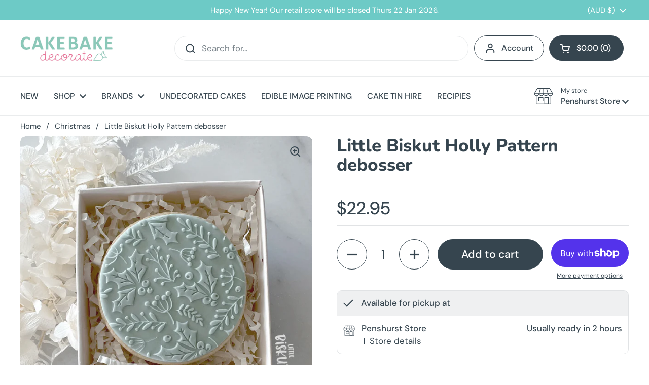

--- FILE ---
content_type: text/html; charset=utf-8
request_url: https://cakebakedecorate.com.au/collections/christmas/products/little-biskut-holly-pattern-debosser
body_size: 38199
content:
<!doctype html><html class="no-js" lang="en" dir="ltr">
<head>

	<meta charset="utf-8">
  <meta http-equiv="X-UA-Compatible" content="IE=edge,chrome=1">
  <meta name="viewport" content="width=device-width, initial-scale=1.0, height=device-height, minimum-scale=1.0">
  <meta name="google-site-verification" content="DAVJ_vmAhDthmWdJMtAx-WzFxTxDxEIHrvDKsR61cqQ" /><link rel="shortcut icon" href="//cakebakedecorate.com.au/cdn/shop/files/Favicon.png?crop=center&height=48&v=1613167962&width=48" type="image/png" /><title>Little Biskut Holly Pattern debosser &ndash; Cake Bake Decorate
</title><meta name="description" content="Create beautiful Christmas biscuits with this Holly and Berries debosser from the Level Up! range by Little Biskut. The design has been made to perfectly suit a 70mm round standard size cookie. As seen in the images as it&#39;s centered, within a 100mm square non-stick background, it is suitable for many shapes and size co">

<meta property="og:site_name" content="Cake Bake Decorate">
<meta property="og:url" content="https://cakebakedecorate.com.au/products/little-biskut-holly-pattern-debosser">
<meta property="og:title" content="Little Biskut Holly Pattern debosser">
<meta property="og:type" content="product">
<meta property="og:description" content="Create beautiful Christmas biscuits with this Holly and Berries debosser from the Level Up! range by Little Biskut. The design has been made to perfectly suit a 70mm round standard size cookie. As seen in the images as it&#39;s centered, within a 100mm square non-stick background, it is suitable for many shapes and size co"><meta property="og:image" content="http://cakebakedecorate.com.au/cdn/shop/files/LittleBiskut-DebosserHolly.webp?v=1699580602">
  <meta property="og:image:secure_url" content="https://cakebakedecorate.com.au/cdn/shop/files/LittleBiskut-DebosserHolly.webp?v=1699580602">
  <meta property="og:image:width" content="1600">
  <meta property="og:image:height" content="1600"><meta property="og:price:amount" content="22.95">
  <meta property="og:price:currency" content="AUD"><meta name="twitter:card" content="summary_large_image">
<meta name="twitter:title" content="Little Biskut Holly Pattern debosser">
<meta name="twitter:description" content="Create beautiful Christmas biscuits with this Holly and Berries debosser from the Level Up! range by Little Biskut. The design has been made to perfectly suit a 70mm round standard size cookie. As seen in the images as it&#39;s centered, within a 100mm square non-stick background, it is suitable for many shapes and size co"><script type="application/ld+json">
  [
    {
      "@context": "https://schema.org",
      "@type": "WebSite",
      "name": "Cake Bake Decorate",
      "url": "https:\/\/cakebakedecorate.com.au"
    },
    {
      "@context": "https://schema.org",
      "@type": "Organization",
      "name": "Cake Bake Decorate",
      "url": "https:\/\/cakebakedecorate.com.au"
    }
  ]
</script>

<script type="application/ld+json">
{
  "@context": "http://schema.org",
  "@type": "BreadcrumbList",
  "itemListElement": [
    {
      "@type": "ListItem",
      "position": 1,
      "name": "Home",
      "item": "https://cakebakedecorate.com.au"
    },{
        "@type": "ListItem",
        "position": 2,
        "name": "Little Biskut Holly Pattern debosser",
        "item": "https://cakebakedecorate.com.au/products/little-biskut-holly-pattern-debosser"
      }]
}
</script><script type="application/ld+json">
  {
    "@context": "http://schema.org",
    "@type": "Product",
    "name": "Little Biskut Holly Pattern debosser",
    "url": "https:\/\/cakebakedecorate.com.au\/products\/little-biskut-holly-pattern-debosser",
    "offers": [{
          "@type" : "Offer","sku": "LBP013","gtin12": 724376648573,"availability" : "http://schema.org/InStock",
          "price" : 22.95,
          "priceCurrency" : "AUD",
          "url" : "https:\/\/cakebakedecorate.com.au\/products\/little-biskut-holly-pattern-debosser?variant=42946941386928"
        }
],
    "brand": {
      "@type": "Brand",
      "name": "Custom Cookie Cutters"
    },
    "description": "Create beautiful Christmas biscuits with this Holly and Berries debosser from the Level Up! range by Little Biskut.\nThe design has been made to perfectly suit a 70mm round standard size cookie.\nAs seen in the images as it's centered, within a 100mm square non-stick background, it is suitable for many shapes and size cookies.\nHow to Use Your 3D Raised Debosser\n\n With the etched side up, lightly dust pre-rolled fondant with cornflour and place it over your debosser. Using a rolling pin, roll the fondant over the top in one smooth motion. This will push the fondant into the design, leaving it perfectly raised.\n\nGently peel the fondant away and place it on your bench. Use a cookie cutter to cut around the design. Lightly brush your cookie with water, then carefully transfer the cut fondant to your cookie.\n\nNow that your cookie is looking amazing, you can easily paint or decorate the raised design. It's as easy as that!\n",
    "category": "Embosser","sku": "LBP013",
    "image": {
      "@type": "ImageObject",
      "url": "https:\/\/cakebakedecorate.com.au\/cdn\/shop\/files\/LittleBiskut-DebosserHolly.webp?v=1699580602",
      "image": "https:\/\/cakebakedecorate.com.au\/cdn\/shop\/files\/LittleBiskut-DebosserHolly.webp?v=1699580602",
      "name": "Little Biskut Holly Pattern debosser",
      "width": "1600",
      "height": "1600"
    }
  }
  </script><link rel="canonical" href="https://cakebakedecorate.com.au/products/little-biskut-holly-pattern-debosser">

  <link rel="preconnect" href="https://cdn.shopify.com"><link rel="preconnect" href="https://fonts.shopifycdn.com" crossorigin><link href="//cakebakedecorate.com.au/cdn/shop/t/16/assets/theme.css?v=36143688802348120041745327877" as="style" rel="preload"><link href="//cakebakedecorate.com.au/cdn/shop/t/16/assets/section-header.css?v=133762657217502932151745325164" as="style" rel="preload"><link href="//cakebakedecorate.com.au/cdn/shop/t/16/assets/section-main-product.css?v=86110573090651378801745325164" as="style" rel="preload"><link rel="preload" as="image" href="//cakebakedecorate.com.au/cdn/shop/files/LittleBiskut-DebosserHolly.webp?v=1699580602&width=480" imagesrcset="//cakebakedecorate.com.au/cdn/shop/files/LittleBiskut-DebosserHolly.webp?v=1699580602&width=240 240w,//cakebakedecorate.com.au/cdn/shop/files/LittleBiskut-DebosserHolly.webp?v=1699580602&width=360 360w,//cakebakedecorate.com.au/cdn/shop/files/LittleBiskut-DebosserHolly.webp?v=1699580602&width=420 420w,//cakebakedecorate.com.au/cdn/shop/files/LittleBiskut-DebosserHolly.webp?v=1699580602&width=480 480w,//cakebakedecorate.com.au/cdn/shop/files/LittleBiskut-DebosserHolly.webp?v=1699580602&width=640 640w,//cakebakedecorate.com.au/cdn/shop/files/LittleBiskut-DebosserHolly.webp?v=1699580602&width=840 840w,//cakebakedecorate.com.au/cdn/shop/files/LittleBiskut-DebosserHolly.webp?v=1699580602&width=1080 1080w,//cakebakedecorate.com.au/cdn/shop/files/LittleBiskut-DebosserHolly.webp?v=1699580602&width=1280 1280w,//cakebakedecorate.com.au/cdn/shop/files/LittleBiskut-DebosserHolly.webp?v=1699580602&width=1540 1540w" imagesizes="(max-width: 767px) calc(100vw - 20px), (max-width: 1360px) 50vw, 620px"><link rel="preload" href="//cakebakedecorate.com.au/cdn/fonts/nunito/nunito_n8.a4faa34563722dcb4bd960ae538c49eb540a565f.woff2" as="font" type="font/woff2" crossorigin><link rel="preload" href="//cakebakedecorate.com.au/cdn/fonts/dm_sans/dmsans_n4.ec80bd4dd7e1a334c969c265873491ae56018d72.woff2" as="font" type="font/woff2" crossorigin><style type="text/css">
@font-face {
  font-family: Nunito;
  font-weight: 800;
  font-style: normal;
  font-display: swap;
  src: url("//cakebakedecorate.com.au/cdn/fonts/nunito/nunito_n8.a4faa34563722dcb4bd960ae538c49eb540a565f.woff2") format("woff2"),
       url("//cakebakedecorate.com.au/cdn/fonts/nunito/nunito_n8.7b9b4d7a0ef879eb46735a0aecb391013c7f7aeb.woff") format("woff");
}
@font-face {
  font-family: "DM Sans";
  font-weight: 400;
  font-style: normal;
  font-display: swap;
  src: url("//cakebakedecorate.com.au/cdn/fonts/dm_sans/dmsans_n4.ec80bd4dd7e1a334c969c265873491ae56018d72.woff2") format("woff2"),
       url("//cakebakedecorate.com.au/cdn/fonts/dm_sans/dmsans_n4.87bdd914d8a61247b911147ae68e754d695c58a6.woff") format("woff");
}
@font-face {
  font-family: "DM Sans";
  font-weight: 500;
  font-style: normal;
  font-display: swap;
  src: url("//cakebakedecorate.com.au/cdn/fonts/dm_sans/dmsans_n5.8a0f1984c77eb7186ceb87c4da2173ff65eb012e.woff2") format("woff2"),
       url("//cakebakedecorate.com.au/cdn/fonts/dm_sans/dmsans_n5.9ad2e755a89e15b3d6c53259daad5fc9609888e6.woff") format("woff");
}
@font-face {
  font-family: "DM Sans";
  font-weight: 400;
  font-style: italic;
  font-display: swap;
  src: url("//cakebakedecorate.com.au/cdn/fonts/dm_sans/dmsans_i4.b8fe05e69ee95d5a53155c346957d8cbf5081c1a.woff2") format("woff2"),
       url("//cakebakedecorate.com.au/cdn/fonts/dm_sans/dmsans_i4.403fe28ee2ea63e142575c0aa47684d65f8c23a0.woff") format("woff");
}




</style>
<style type="text/css">

  :root {

    /* Direction */
    --direction: ltr;

    /* Font variables */

    --font-stack-headings: Nunito, sans-serif;
    --font-weight-headings: 800;
    --font-style-headings: normal;

    --font-stack-body: "DM Sans", sans-serif;
    --font-weight-body: 400;--font-weight-body-bold: 500;--font-style-body: normal;--font-weight-buttons: var(--font-weight-body-bold);--font-weight-menu: var(--font-weight-body-bold);--base-headings-size: 50;
    --base-headings-line: 1.1;
    --base-body-size: 17;
    --base-body-line: 1.5;

    --base-menu-size: 16;

    /* Color variables */

    --color-background-header: #ffffff;
    --color-secondary-background-header: rgba(54, 69, 79, 0.08);
    --color-opacity-background-header: rgba(255, 255, 255, 0);
    --color-text-header: #36454f;
    --color-foreground-header: #fff;
    --color-accent-header: #27b4ae;
    --color-foreground-accent-header: #fff;
    --color-borders-header: rgba(54, 69, 79, 0.1);

    --color-background-main: #ffffff;
    --color-secondary-background-main: rgba(54, 69, 79, 0.08);
    --color-third-background-main: rgba(54, 69, 79, 0.04);
    --color-fourth-background-main: rgba(54, 69, 79, 0.02);
    --color-opacity-background-main: rgba(255, 255, 255, 0);
    --color-text-main: #36454f;
    --color-foreground-main: #fff;
    --color-secondary-text-main: rgba(54, 69, 79, 0.62);
    --color-accent-main: #27b4ae;
    --color-foreground-accent-main: #fff;
    --color-borders-main: rgba(54, 69, 79, 0.15);

    --color-background-cards: #ffffff;
    --color-gradient-cards: ;
    --color-text-cards: #36454f;
    --color-foreground-cards: #fff;
    --color-secondary-text-cards: rgba(54, 69, 79, 0.6);
    --color-accent-cards: #27b4ae;
    --color-foreground-accent-cards: #fff;
    --color-borders-cards: #e1e1e1;

    --color-background-footer: #27b4ae;
    --color-text-footer: #ffffff;
    --color-accent-footer: #ffffff;
    --color-borders-footer: rgba(255, 255, 255, 0.15);

    --color-borders-forms-primary: rgba(54, 69, 79, 0.3);
    --color-borders-forms-secondary: rgba(54, 69, 79, 0.6);

    /* Borders */

    --border-width-cards: 1px;
    --border-radius-cards: 10px;
    --border-width-buttons: 1px;
    --border-radius-buttons: 30px;
    --border-width-forms: 1px;
    --border-radius-forms: 5px;

    /* Shadows */
    --shadow-x-cards: 0px;
    --shadow-y-cards: 0px;
    --shadow-blur-cards: 0px;
    --color-shadow-cards: rgba(0,0,0,0);
    --shadow-x-buttons: 0px;
    --shadow-y-buttons: 0px;
    --shadow-blur-buttons: 0px;
    --color-shadow-buttons: rgba(0,0,0,0);

    /* Layout */

    --grid-gap-original-base: 26px;
    --container-vertical-space-base: 50px;
    --image-fit-padding: 10%;

  }

  .facets__summary, #main select, .sidebar select, .modal-content select {
    background-image: url('data:image/svg+xml;utf8,<svg width="13" height="8" fill="none" xmlns="http://www.w3.org/2000/svg"><path d="M1.414.086 7.9 6.57 6.485 7.985 0 1.5 1.414.086Z" fill="%2336454f"/><path d="M12.985 1.515 6.5 8 5.085 6.586 11.571.101l1.414 1.414Z" fill="%2336454f"/></svg>');
  }

  .card .star-rating__stars {
    background-image: url('data:image/svg+xml;utf8,<svg width="20" height="13" viewBox="0 0 14 13" fill="none" xmlns="http://www.w3.org/2000/svg"><path d="m7 0 1.572 4.837h5.085l-4.114 2.99 1.572 4.836L7 9.673l-4.114 2.99 1.571-4.837-4.114-2.99h5.085L7 0Z" stroke="%2336454f" stroke-width="1"/></svg>');
  }
  .card .star-rating__stars-active {
    background-image: url('data:image/svg+xml;utf8,<svg width="20" height="13" viewBox="0 0 14 13" fill="none" xmlns="http://www.w3.org/2000/svg"><path d="m7 0 1.572 4.837h5.085l-4.114 2.99 1.572 4.836L7 9.673l-4.114 2.99 1.571-4.837-4.114-2.99h5.085L7 0Z" fill="%2336454f" stroke-width="0"/></svg>');
  }

  .star-rating__stars {
    background-image: url('data:image/svg+xml;utf8,<svg width="20" height="13" viewBox="0 0 14 13" fill="none" xmlns="http://www.w3.org/2000/svg"><path d="m7 0 1.572 4.837h5.085l-4.114 2.99 1.572 4.836L7 9.673l-4.114 2.99 1.571-4.837-4.114-2.99h5.085L7 0Z" stroke="%2336454f" stroke-width="1"/></svg>');
  }
  .star-rating__stars-active {
    background-image: url('data:image/svg+xml;utf8,<svg width="20" height="13" viewBox="0 0 14 13" fill="none" xmlns="http://www.w3.org/2000/svg"><path d="m7 0 1.572 4.837h5.085l-4.114 2.99 1.572 4.836L7 9.673l-4.114 2.99 1.571-4.837-4.114-2.99h5.085L7 0Z" fill="%2336454f" stroke-width="0"/></svg>');
  }

  .product-item {}</style>

<style id="root-height">
  :root {
    --window-height: 100vh;
  }
</style><link href="//cakebakedecorate.com.au/cdn/shop/t/16/assets/theme.css?v=36143688802348120041745327877" rel="stylesheet" type="text/css" media="all" />

	<script>window.performance && window.performance.mark && window.performance.mark('shopify.content_for_header.start');</script><meta name="facebook-domain-verification" content="o8y261z5zro1n9nw2zfsxdet7zvaw9">
<meta name="google-site-verification" content="rBaNFZq0vDE2x7vQegVDkj40Ey2a3WfLonaHqjWHbt0">
<meta id="shopify-digital-wallet" name="shopify-digital-wallet" content="/13859291236/digital_wallets/dialog">
<meta name="shopify-checkout-api-token" content="a6f6d49093d4474bafe54ebac81d0455">
<meta id="in-context-paypal-metadata" data-shop-id="13859291236" data-venmo-supported="false" data-environment="production" data-locale="en_US" data-paypal-v4="true" data-currency="AUD">
<link rel="alternate" type="application/json+oembed" href="https://cakebakedecorate.com.au/products/little-biskut-holly-pattern-debosser.oembed">
<script async="async" src="/checkouts/internal/preloads.js?locale=en-AU"></script>
<link rel="preconnect" href="https://shop.app" crossorigin="anonymous">
<script async="async" src="https://shop.app/checkouts/internal/preloads.js?locale=en-AU&shop_id=13859291236" crossorigin="anonymous"></script>
<script id="apple-pay-shop-capabilities" type="application/json">{"shopId":13859291236,"countryCode":"AU","currencyCode":"AUD","merchantCapabilities":["supports3DS"],"merchantId":"gid:\/\/shopify\/Shop\/13859291236","merchantName":"Cake Bake Decorate","requiredBillingContactFields":["postalAddress","email","phone"],"requiredShippingContactFields":["postalAddress","email","phone"],"shippingType":"shipping","supportedNetworks":["visa","masterCard"],"total":{"type":"pending","label":"Cake Bake Decorate","amount":"1.00"},"shopifyPaymentsEnabled":true,"supportsSubscriptions":true}</script>
<script id="shopify-features" type="application/json">{"accessToken":"a6f6d49093d4474bafe54ebac81d0455","betas":["rich-media-storefront-analytics"],"domain":"cakebakedecorate.com.au","predictiveSearch":true,"shopId":13859291236,"locale":"en"}</script>
<script>var Shopify = Shopify || {};
Shopify.shop = "cake-bake-decorate.myshopify.com";
Shopify.locale = "en";
Shopify.currency = {"active":"AUD","rate":"1.0"};
Shopify.country = "AU";
Shopify.theme = {"name":"WIP","id":141765116080,"schema_name":"Local","schema_version":"2.4.0.1","theme_store_id":1651,"role":"main"};
Shopify.theme.handle = "null";
Shopify.theme.style = {"id":null,"handle":null};
Shopify.cdnHost = "cakebakedecorate.com.au/cdn";
Shopify.routes = Shopify.routes || {};
Shopify.routes.root = "/";</script>
<script type="module">!function(o){(o.Shopify=o.Shopify||{}).modules=!0}(window);</script>
<script>!function(o){function n(){var o=[];function n(){o.push(Array.prototype.slice.apply(arguments))}return n.q=o,n}var t=o.Shopify=o.Shopify||{};t.loadFeatures=n(),t.autoloadFeatures=n()}(window);</script>
<script>
  window.ShopifyPay = window.ShopifyPay || {};
  window.ShopifyPay.apiHost = "shop.app\/pay";
  window.ShopifyPay.redirectState = null;
</script>
<script id="shop-js-analytics" type="application/json">{"pageType":"product"}</script>
<script defer="defer" async type="module" src="//cakebakedecorate.com.au/cdn/shopifycloud/shop-js/modules/v2/client.init-shop-cart-sync_C5BV16lS.en.esm.js"></script>
<script defer="defer" async type="module" src="//cakebakedecorate.com.au/cdn/shopifycloud/shop-js/modules/v2/chunk.common_CygWptCX.esm.js"></script>
<script type="module">
  await import("//cakebakedecorate.com.au/cdn/shopifycloud/shop-js/modules/v2/client.init-shop-cart-sync_C5BV16lS.en.esm.js");
await import("//cakebakedecorate.com.au/cdn/shopifycloud/shop-js/modules/v2/chunk.common_CygWptCX.esm.js");

  window.Shopify.SignInWithShop?.initShopCartSync?.({"fedCMEnabled":true,"windoidEnabled":true});

</script>
<script>
  window.Shopify = window.Shopify || {};
  if (!window.Shopify.featureAssets) window.Shopify.featureAssets = {};
  window.Shopify.featureAssets['shop-js'] = {"shop-cart-sync":["modules/v2/client.shop-cart-sync_ZFArdW7E.en.esm.js","modules/v2/chunk.common_CygWptCX.esm.js"],"init-fed-cm":["modules/v2/client.init-fed-cm_CmiC4vf6.en.esm.js","modules/v2/chunk.common_CygWptCX.esm.js"],"shop-button":["modules/v2/client.shop-button_tlx5R9nI.en.esm.js","modules/v2/chunk.common_CygWptCX.esm.js"],"shop-cash-offers":["modules/v2/client.shop-cash-offers_DOA2yAJr.en.esm.js","modules/v2/chunk.common_CygWptCX.esm.js","modules/v2/chunk.modal_D71HUcav.esm.js"],"init-windoid":["modules/v2/client.init-windoid_sURxWdc1.en.esm.js","modules/v2/chunk.common_CygWptCX.esm.js"],"shop-toast-manager":["modules/v2/client.shop-toast-manager_ClPi3nE9.en.esm.js","modules/v2/chunk.common_CygWptCX.esm.js"],"init-shop-email-lookup-coordinator":["modules/v2/client.init-shop-email-lookup-coordinator_B8hsDcYM.en.esm.js","modules/v2/chunk.common_CygWptCX.esm.js"],"init-shop-cart-sync":["modules/v2/client.init-shop-cart-sync_C5BV16lS.en.esm.js","modules/v2/chunk.common_CygWptCX.esm.js"],"avatar":["modules/v2/client.avatar_BTnouDA3.en.esm.js"],"pay-button":["modules/v2/client.pay-button_FdsNuTd3.en.esm.js","modules/v2/chunk.common_CygWptCX.esm.js"],"init-customer-accounts":["modules/v2/client.init-customer-accounts_DxDtT_ad.en.esm.js","modules/v2/client.shop-login-button_C5VAVYt1.en.esm.js","modules/v2/chunk.common_CygWptCX.esm.js","modules/v2/chunk.modal_D71HUcav.esm.js"],"init-shop-for-new-customer-accounts":["modules/v2/client.init-shop-for-new-customer-accounts_ChsxoAhi.en.esm.js","modules/v2/client.shop-login-button_C5VAVYt1.en.esm.js","modules/v2/chunk.common_CygWptCX.esm.js","modules/v2/chunk.modal_D71HUcav.esm.js"],"shop-login-button":["modules/v2/client.shop-login-button_C5VAVYt1.en.esm.js","modules/v2/chunk.common_CygWptCX.esm.js","modules/v2/chunk.modal_D71HUcav.esm.js"],"init-customer-accounts-sign-up":["modules/v2/client.init-customer-accounts-sign-up_CPSyQ0Tj.en.esm.js","modules/v2/client.shop-login-button_C5VAVYt1.en.esm.js","modules/v2/chunk.common_CygWptCX.esm.js","modules/v2/chunk.modal_D71HUcav.esm.js"],"shop-follow-button":["modules/v2/client.shop-follow-button_Cva4Ekp9.en.esm.js","modules/v2/chunk.common_CygWptCX.esm.js","modules/v2/chunk.modal_D71HUcav.esm.js"],"checkout-modal":["modules/v2/client.checkout-modal_BPM8l0SH.en.esm.js","modules/v2/chunk.common_CygWptCX.esm.js","modules/v2/chunk.modal_D71HUcav.esm.js"],"lead-capture":["modules/v2/client.lead-capture_Bi8yE_yS.en.esm.js","modules/v2/chunk.common_CygWptCX.esm.js","modules/v2/chunk.modal_D71HUcav.esm.js"],"shop-login":["modules/v2/client.shop-login_D6lNrXab.en.esm.js","modules/v2/chunk.common_CygWptCX.esm.js","modules/v2/chunk.modal_D71HUcav.esm.js"],"payment-terms":["modules/v2/client.payment-terms_CZxnsJam.en.esm.js","modules/v2/chunk.common_CygWptCX.esm.js","modules/v2/chunk.modal_D71HUcav.esm.js"]};
</script>
<script>(function() {
  var isLoaded = false;
  function asyncLoad() {
    if (isLoaded) return;
    isLoaded = true;
    var urls = ["\/\/shopify.privy.com\/widget.js?shop=cake-bake-decorate.myshopify.com","https:\/\/storage.nfcube.com\/instafeed-ef9c67cd7d7d1b17c41f41fcdad5d9c6.js?shop=cake-bake-decorate.myshopify.com","https:\/\/cdn.hextom.com\/js\/quickannouncementbar.js?shop=cake-bake-decorate.myshopify.com"];
    for (var i = 0; i < urls.length; i++) {
      var s = document.createElement('script');
      s.type = 'text/javascript';
      s.async = true;
      s.src = urls[i];
      var x = document.getElementsByTagName('script')[0];
      x.parentNode.insertBefore(s, x);
    }
  };
  if(window.attachEvent) {
    window.attachEvent('onload', asyncLoad);
  } else {
    window.addEventListener('load', asyncLoad, false);
  }
})();</script>
<script id="__st">var __st={"a":13859291236,"offset":39600,"reqid":"a89d906c-52f2-40ae-a48d-5c9099f618f2-1768613550","pageurl":"cakebakedecorate.com.au\/collections\/christmas\/products\/little-biskut-holly-pattern-debosser","u":"42146172ed31","p":"product","rtyp":"product","rid":7415465345200};</script>
<script>window.ShopifyPaypalV4VisibilityTracking = true;</script>
<script id="captcha-bootstrap">!function(){'use strict';const t='contact',e='account',n='new_comment',o=[[t,t],['blogs',n],['comments',n],[t,'customer']],c=[[e,'customer_login'],[e,'guest_login'],[e,'recover_customer_password'],[e,'create_customer']],r=t=>t.map((([t,e])=>`form[action*='/${t}']:not([data-nocaptcha='true']) input[name='form_type'][value='${e}']`)).join(','),a=t=>()=>t?[...document.querySelectorAll(t)].map((t=>t.form)):[];function s(){const t=[...o],e=r(t);return a(e)}const i='password',u='form_key',d=['recaptcha-v3-token','g-recaptcha-response','h-captcha-response',i],f=()=>{try{return window.sessionStorage}catch{return}},m='__shopify_v',_=t=>t.elements[u];function p(t,e,n=!1){try{const o=window.sessionStorage,c=JSON.parse(o.getItem(e)),{data:r}=function(t){const{data:e,action:n}=t;return t[m]||n?{data:e,action:n}:{data:t,action:n}}(c);for(const[e,n]of Object.entries(r))t.elements[e]&&(t.elements[e].value=n);n&&o.removeItem(e)}catch(o){console.error('form repopulation failed',{error:o})}}const l='form_type',E='cptcha';function T(t){t.dataset[E]=!0}const w=window,h=w.document,L='Shopify',v='ce_forms',y='captcha';let A=!1;((t,e)=>{const n=(g='f06e6c50-85a8-45c8-87d0-21a2b65856fe',I='https://cdn.shopify.com/shopifycloud/storefront-forms-hcaptcha/ce_storefront_forms_captcha_hcaptcha.v1.5.2.iife.js',D={infoText:'Protected by hCaptcha',privacyText:'Privacy',termsText:'Terms'},(t,e,n)=>{const o=w[L][v],c=o.bindForm;if(c)return c(t,g,e,D).then(n);var r;o.q.push([[t,g,e,D],n]),r=I,A||(h.body.append(Object.assign(h.createElement('script'),{id:'captcha-provider',async:!0,src:r})),A=!0)});var g,I,D;w[L]=w[L]||{},w[L][v]=w[L][v]||{},w[L][v].q=[],w[L][y]=w[L][y]||{},w[L][y].protect=function(t,e){n(t,void 0,e),T(t)},Object.freeze(w[L][y]),function(t,e,n,w,h,L){const[v,y,A,g]=function(t,e,n){const i=e?o:[],u=t?c:[],d=[...i,...u],f=r(d),m=r(i),_=r(d.filter((([t,e])=>n.includes(e))));return[a(f),a(m),a(_),s()]}(w,h,L),I=t=>{const e=t.target;return e instanceof HTMLFormElement?e:e&&e.form},D=t=>v().includes(t);t.addEventListener('submit',(t=>{const e=I(t);if(!e)return;const n=D(e)&&!e.dataset.hcaptchaBound&&!e.dataset.recaptchaBound,o=_(e),c=g().includes(e)&&(!o||!o.value);(n||c)&&t.preventDefault(),c&&!n&&(function(t){try{if(!f())return;!function(t){const e=f();if(!e)return;const n=_(t);if(!n)return;const o=n.value;o&&e.removeItem(o)}(t);const e=Array.from(Array(32),(()=>Math.random().toString(36)[2])).join('');!function(t,e){_(t)||t.append(Object.assign(document.createElement('input'),{type:'hidden',name:u})),t.elements[u].value=e}(t,e),function(t,e){const n=f();if(!n)return;const o=[...t.querySelectorAll(`input[type='${i}']`)].map((({name:t})=>t)),c=[...d,...o],r={};for(const[a,s]of new FormData(t).entries())c.includes(a)||(r[a]=s);n.setItem(e,JSON.stringify({[m]:1,action:t.action,data:r}))}(t,e)}catch(e){console.error('failed to persist form',e)}}(e),e.submit())}));const S=(t,e)=>{t&&!t.dataset[E]&&(n(t,e.some((e=>e===t))),T(t))};for(const o of['focusin','change'])t.addEventListener(o,(t=>{const e=I(t);D(e)&&S(e,y())}));const B=e.get('form_key'),M=e.get(l),P=B&&M;t.addEventListener('DOMContentLoaded',(()=>{const t=y();if(P)for(const e of t)e.elements[l].value===M&&p(e,B);[...new Set([...A(),...v().filter((t=>'true'===t.dataset.shopifyCaptcha))])].forEach((e=>S(e,t)))}))}(h,new URLSearchParams(w.location.search),n,t,e,['guest_login'])})(!0,!0)}();</script>
<script integrity="sha256-4kQ18oKyAcykRKYeNunJcIwy7WH5gtpwJnB7kiuLZ1E=" data-source-attribution="shopify.loadfeatures" defer="defer" src="//cakebakedecorate.com.au/cdn/shopifycloud/storefront/assets/storefront/load_feature-a0a9edcb.js" crossorigin="anonymous"></script>
<script crossorigin="anonymous" defer="defer" src="//cakebakedecorate.com.au/cdn/shopifycloud/storefront/assets/shopify_pay/storefront-65b4c6d7.js?v=20250812"></script>
<script data-source-attribution="shopify.dynamic_checkout.dynamic.init">var Shopify=Shopify||{};Shopify.PaymentButton=Shopify.PaymentButton||{isStorefrontPortableWallets:!0,init:function(){window.Shopify.PaymentButton.init=function(){};var t=document.createElement("script");t.src="https://cakebakedecorate.com.au/cdn/shopifycloud/portable-wallets/latest/portable-wallets.en.js",t.type="module",document.head.appendChild(t)}};
</script>
<script data-source-attribution="shopify.dynamic_checkout.buyer_consent">
  function portableWalletsHideBuyerConsent(e){var t=document.getElementById("shopify-buyer-consent"),n=document.getElementById("shopify-subscription-policy-button");t&&n&&(t.classList.add("hidden"),t.setAttribute("aria-hidden","true"),n.removeEventListener("click",e))}function portableWalletsShowBuyerConsent(e){var t=document.getElementById("shopify-buyer-consent"),n=document.getElementById("shopify-subscription-policy-button");t&&n&&(t.classList.remove("hidden"),t.removeAttribute("aria-hidden"),n.addEventListener("click",e))}window.Shopify?.PaymentButton&&(window.Shopify.PaymentButton.hideBuyerConsent=portableWalletsHideBuyerConsent,window.Shopify.PaymentButton.showBuyerConsent=portableWalletsShowBuyerConsent);
</script>
<script>
  function portableWalletsCleanup(e){e&&e.src&&console.error("Failed to load portable wallets script "+e.src);var t=document.querySelectorAll("shopify-accelerated-checkout .shopify-payment-button__skeleton, shopify-accelerated-checkout-cart .wallet-cart-button__skeleton"),e=document.getElementById("shopify-buyer-consent");for(let e=0;e<t.length;e++)t[e].remove();e&&e.remove()}function portableWalletsNotLoadedAsModule(e){e instanceof ErrorEvent&&"string"==typeof e.message&&e.message.includes("import.meta")&&"string"==typeof e.filename&&e.filename.includes("portable-wallets")&&(window.removeEventListener("error",portableWalletsNotLoadedAsModule),window.Shopify.PaymentButton.failedToLoad=e,"loading"===document.readyState?document.addEventListener("DOMContentLoaded",window.Shopify.PaymentButton.init):window.Shopify.PaymentButton.init())}window.addEventListener("error",portableWalletsNotLoadedAsModule);
</script>

<script type="module" src="https://cakebakedecorate.com.au/cdn/shopifycloud/portable-wallets/latest/portable-wallets.en.js" onError="portableWalletsCleanup(this)" crossorigin="anonymous"></script>
<script nomodule>
  document.addEventListener("DOMContentLoaded", portableWalletsCleanup);
</script>

<script id='scb4127' type='text/javascript' async='' src='https://cakebakedecorate.com.au/cdn/shopifycloud/privacy-banner/storefront-banner.js'></script><link id="shopify-accelerated-checkout-styles" rel="stylesheet" media="screen" href="https://cakebakedecorate.com.au/cdn/shopifycloud/portable-wallets/latest/accelerated-checkout-backwards-compat.css" crossorigin="anonymous">
<style id="shopify-accelerated-checkout-cart">
        #shopify-buyer-consent {
  margin-top: 1em;
  display: inline-block;
  width: 100%;
}

#shopify-buyer-consent.hidden {
  display: none;
}

#shopify-subscription-policy-button {
  background: none;
  border: none;
  padding: 0;
  text-decoration: underline;
  font-size: inherit;
  cursor: pointer;
}

#shopify-subscription-policy-button::before {
  box-shadow: none;
}

      </style>

<script>window.performance && window.performance.mark && window.performance.mark('shopify.content_for_header.end');</script>

  <script>
    const rbi = [];
    const ribSetSize = (img) => {
      if ( img.offsetWidth / img.dataset.ratio < img.offsetHeight ) {
        img.setAttribute('sizes', `${Math.ceil(img.offsetHeight * img.dataset.ratio)}px`);
      } else {
        img.setAttribute('sizes', `${Math.ceil(img.offsetWidth)}px`);
      }
    }
    const debounce = (fn, wait) => {
      let t;
      return (...args) => {
        clearTimeout(t);
        t = setTimeout(() => fn.apply(this, args), wait);
      };
    }
    window.KEYCODES = {
      TAB: 9,
      ESC: 27,
      DOWN: 40,
      RIGHT: 39,
      UP: 38,
      LEFT: 37,
      RETURN: 13
    };
    window.addEventListener('resize', debounce(()=>{
      for ( let img of rbi ) {
        ribSetSize(img);
      }
    }, 250));
  </script><noscript>
    <link rel="stylesheet" href="//cakebakedecorate.com.au/cdn/shop/t/16/assets/theme-noscript.css?v=132093495609751779091745325164">
  </noscript>

<!-- BEGIN app block: shopify://apps/uploadly-file-upload/blocks/app-embed/d91e9a53-de3d-49df-b7a1-ac8a15b213e5 -->
  <script>
    window.ph_product_collections = `Christmas,Cookie Embosser,Little Biskut,`;

    window.ph_product_collections_id = `173617578027,107749048420,242461868208,`;
  </script>


<div data-ph-meta="{&quot;buy_button&quot;:false,&quot;field_66bd8a983bf7e9a5e8f1a96d&quot;:{&quot;status&quot;:true,&quot;position&quot;:1,&quot;data&quot;:{&quot;fieldname&quot;:&quot;Upload images for printing&quot;,&quot;directUpload&quot;:false,&quot;atcTitle&quot;:&quot;Upload image(s) for printing - .jpg, .png \u0026 .doc preferred. No PDFs.&quot;,&quot;uploadButtonText&quot;:&quot;Choose File&quot;,&quot;uploadButtonText2&quot;:&quot;Change File&quot;,&quot;dialogInstructionOne&quot;:&quot;Choose an image from the list to crop or enhance it. To add more files, use the links on the left&quot;,&quot;dialogInstructionTwo&quot;:&quot;Choose an image from the list to crop or enhance it. To add more files, use the menu icon in the top left&quot;,&quot;dialogInstructionThree&quot;:&quot;If you have trouble uploading, click ⋮ in the top right, then ‘Open in Chrome’&quot;,&quot;buttonTextSize&quot;:&quot;15&quot;,&quot;buttonFontSize&quot;:&quot;16&quot;,&quot;fontStyle&quot;:&quot;Theme Font&quot;,&quot;introTitleColor&quot;:&quot;#000&quot;,&quot;buttonCol&quot;:&quot;#fff&quot;,&quot;buttonBg&quot;:&quot;#27B4AE&quot;,&quot;buttonTopBottomPadding&quot;:10,&quot;buttonLeftRightPadding&quot;:10,&quot;buttonBorderRadius&quot;:&quot;10&quot;,&quot;buttonWidth&quot;:&quot;Full&quot;,&quot;buttonDialogLang&quot;:&quot;English&quot;,&quot;dialogLanguage&quot;:&quot;en&quot;,&quot;opt1&quot;:false,&quot;op2&quot;:true,&quot;maximumFiles&quot;:6,&quot;minimumfiles&quot;:1,&quot;opt3&quot;:false,&quot;fopt1&quot;:true,&quot;fopt2&quot;:false,&quot;fopt3&quot;:false,&quot;pdf&quot;:false,&quot;word&quot;:false,&quot;customFile&quot;:false,&quot;fileTypes&quot;:[],&quot;buttonStatus&quot;:&quot;Enable&quot;,&quot;textFieldName&quot;:&quot;Size \u0026 quantity needed (if applicable)&quot;,&quot;fieldHelpText&quot;:&quot;Size \u0026 quantity of image to print.&quot;,&quot;textFieldMaxLength&quot;:&quot;No&quot;,&quot;textFieldMaxChars&quot;:&quot;30&quot;,&quot;textFieldRequired&quot;:&quot;Yes&quot;,&quot;textFieldRequiredMessage&quot;:&quot;Please enter image size \u0026 quantity required.&quot;,&quot;textFieldrequiredMessageButtonText&quot;:&quot;OK&quot;,&quot;fileSizeRestriction&quot;:true,&quot;fileSizeRestrictionType&quot;:&quot;maximumFileSize&quot;,&quot;fileSizeMinimumRestriction&quot;:&quot;0&quot;,&quot;fileSizeMaximumRestriction&quot;:&quot;5&quot;,&quot;fileSizeMinMaxMinimum&quot;:&quot;0&quot;,&quot;fileSizeMinMaxMaximum&quot;:&quot;5&quot;,&quot;no&quot;:false,&quot;yes&quot;:true,&quot;fileRequiredMessage&quot;:&quot;Please upload a file!&quot;,&quot;fileRequiredMessageButtonText&quot;:&quot;OK&quot;,&quot;allowCropping&quot;:true,&quot;croppingType&quot;:&quot;crop_free&quot;,&quot;croppingAspectRatio&quot;:&quot;3:2&quot;,&quot;allowEditing&quot;:false,&quot;editingType&quot;:&quot;optional&quot;,&quot;buttonStatus2&quot;:&quot;Enable&quot;,&quot;imageWidth&quot;:&quot;300&quot;,&quot;imageHeight&quot;:&quot;300&quot;,&quot;maxSizeRestriction&quot;:&quot;Disable&quot;,&quot;selectedUploadSources&quot;:&quot;file&quot;,&quot;productCondition&quot;:{&quot;condition&quot;:&quot;&quot;,&quot;products&quot;:[],&quot;productIds&quot;:[],&quot;collection&quot;:[&quot;Custom Edible Image Printing&quot;],&quot;collectionIds&quot;:[&quot;gid:\/\/shopify\/Collection\/303135359152&quot;],&quot;prodOpt&quot;:&quot;&quot;,&quot;prodTitleEqual&quot;:[],&quot;prodTitleContains&quot;:[],&quot;collOpt&quot;:&quot;&quot;,&quot;collectionTitleEqual&quot;:[],&quot;collectionTitleContains&quot;:[]},&quot;allVariants&quot;:true,&quot;anyConditionVariant&quot;:false,&quot;allConditionVariant&quot;:false,&quot;noneConditionVariant&quot;:false,&quot;allVariantValues&quot;:[],&quot;anyConditionCheck&quot;:false,&quot;allConditionCheck&quot;:false,&quot;showAllFields&quot;:false,&quot;thisProduct&quot;:false,&quot;thisCollection&quot;:true,&quot;ucCustomTransalations&quot;:{&quot;uploading&quot;:&quot;Uploading... Please wait.&quot;,&quot;loadingInfo&quot;:&quot;Loading info...&quot;,&quot;errors_default&quot;:&quot;Error&quot;,&quot;error_invalid_filetype&quot;:&quot;Invalid file type&quot;,&quot;errors_baddata&quot;:&quot;Incorrect value&quot;,&quot;errors_size&quot;:&quot;File too big&quot;,&quot;errors_upload&quot;:&quot;Can&#39;t upload&quot;,&quot;errors_user&quot;:&quot;Upload canceled&quot;,&quot;errors_info&quot;:&quot;Can&#39;t load info&quot;,&quot;errors_image&quot;:&quot;Only images allowed&quot;,&quot;draghere&quot;:&quot;Drop a file here&quot;,&quot;one&quot;:&quot;1 file&quot;,&quot;file_other&quot;:&quot;1 files&quot;,&quot;buttons_cancel&quot;:&quot;Cancel&quot;,&quot;buttons_remove&quot;:&quot;Remove&quot;,&quot;buttons_choose_files_one&quot;:&quot;Choose a file&quot;,&quot;buttons_choose_files_other&quot;:&quot;Choose files&quot;,&quot;buttons_choose_images_one&quot;:&quot;Choose an image&quot;,&quot;buttons_choose_images_other&quot;:&quot;Choose images&quot;,&quot;dialog_close&quot;:&quot;Close&quot;,&quot;dialog_done&quot;:&quot;Done&quot;,&quot;dialog_showFiles&quot;:&quot;Show files&quot;,&quot;dialog_tabs_names_preview&quot;:&quot;Preview&quot;,&quot;dialog_tabs_names_file&quot;:&quot;Local Files&quot;,&quot;dialog_tabs_names_url&quot;:&quot;Direct Link&quot;,&quot;dialog_tabs_names_file_drag&quot;:&quot;drag \u0026 drop\u003cbr\u003eany files&quot;,&quot;dialog_tabs_names_file_or&quot;:&quot;or&quot;,&quot;dialog_tabs_names_file_also&quot;:&quot;or choose from&quot;,&quot;dialog_tabs_names_file_button&quot;:&quot;Choose a local file&quot;,&quot;dialog_tabs_names_url_title&quot;:&quot;Files from the Web&quot;,&quot;dialog_tabs_names_url_line2&quot;:&quot;Provide the link.&quot;,&quot;dialog_tabs_names_url_input&quot;:&quot;Paste your link here...&quot;,&quot;dialog_tabs_names_url_button&quot;:&quot;Upload&quot;,&quot;dialog_tabs_names_camera_title&quot;:&quot;File from web camera&quot;,&quot;dialog_tabs_names_camera_capture&quot;:&quot;Take a photo&quot;,&quot;dialog_tabs_names_camera_mirror&quot;:&quot;Mirror&quot;,&quot;dialog_tabs_names_camera_startRecord&quot;:&quot;Record a video&quot;,&quot;dialog_tabs_names_camera_stopRecord&quot;:&quot;Stop&quot;,&quot;dialog_tabs_names_camera_retry&quot;:&quot;Request permissions again&quot;,&quot;dialog_tabs_names_camera_pleaseAllow_title&quot;:&quot;Please allow access to your camera&quot;,&quot;dialog_tabs_names_camera_pleaseAllow_text&quot;:&quot;You have been prompted to allow camera access from this site.\u003cbr\u003eIn order to take pictures with your camera you must approve this request.&quot;,&quot;notFound_title&quot;:&quot;No camera detected&quot;,&quot;notFound_text&quot;:&quot;Looks like you have no camera connected to this device.&quot;,&quot;dialog_tabs_names_preview_back&quot;:&quot;Back&quot;,&quot;dialog_tabs_names_preview_done&quot;:&quot;Add&quot;,&quot;dialog_tabs_names_preview_unknown_done&quot;:&quot;Skip preview and accept&quot;,&quot;dialog_tabs_names_preview_regular_title&quot;:&quot;Add this file?&quot;,&quot;dialog_tabs_names_preview_regular_line1&quot;:&quot;You are about to add the file above.&quot;,&quot;dialog_tabs_names_preview_regular_line2&quot;:&quot;Please confirm.&quot;,&quot;dialog_tabs_names_preview_image_title&quot;:&quot;Add this image?&quot;,&quot;dialog_tabs_names_preview_crop_title&quot;:&quot;Crop and add this image&quot;,&quot;dialog_tabs_names_preview_crop_free&quot;:&quot;free&quot;,&quot;dialog_tabs_names_preview_video_title&quot;:&quot;Add this video?&quot;,&quot;dialog_tabs_names_preview_error_default_title&quot;:&quot;Oops!&quot;,&quot;dialog_tabs_names_preview_error_default_text&quot;:&quot;Something went wrong during the upload.&quot;,&quot;dialog_tabs_names_preview_error_default_back&quot;:&quot;Please try again&quot;,&quot;dialog_tabs_names_preview_error_loadImage_text&quot;:&quot;Can&#39;t load image&quot;,&quot;dialog_tabs_names_preview_multiple_question&quot;:&quot;Add files?&quot;,&quot;dialog_tabs_names_preview_multiple_tooManyFiles&quot;:&quot;You&#39;ve chosen too many files. max is maximum.&quot;,&quot;dialog_tabs_names_preview_multiple_title&quot;:&quot;You&#39;ve chosen files.&quot;,&quot;dialog_tabs_names_preview_multiple_tooFewFiles&quot;:&quot;You&#39;ve chosen files. At least min required.&quot;,&quot;dialog_tabs_names_preview_multiple_clear&quot;:&quot;Remove all&quot;,&quot;dialog_tabs_names_preview_size_restriction_minimum&quot;:&quot;File dimensions are wrong. File dimensions of width %width% and height %height% or more are required.&quot;,&quot;dialog_tabs_names_preview_size_restriction_maximum&quot;:&quot;File dimensions are wrong. File dimensions of width %width% and height %height% or less are required.&quot;,&quot;pdf_page_limitation_error&quot;:&quot;%minpdf% PDF page(s) minimum and %maxpdf% PDF page(s) maximum are required.&quot;,&quot;minimum_file_size_restriction_error&quot;:&quot;File size wrong. File of at least %minsize% is required.&quot;,&quot;maximum_file_size_restriction_error&quot;:&quot;File size wrong. File of less than %maxsize% is required.&quot;,&quot;minimum_and_maximum_file_size_restrictions_error&quot;:&quot;File size wrong. File size minimum %minsize% and maximum %maxsize% required.&quot;,&quot;effects_captions_blur&quot;:&quot;Blur&quot;,&quot;effects_captions_crop&quot;:&quot;Crop&quot;,&quot;effects_captions_enhance&quot;:&quot;Enhance&quot;,&quot;effects_captions_flip&quot;:&quot;Flip&quot;,&quot;effects_captions_grayscale&quot;:&quot;Grayscale&quot;,&quot;effects_captions_invert&quot;:&quot;Invert&quot;,&quot;effects_captions_mirror&quot;:&quot;Mirror&quot;,&quot;effects_captions_rotate&quot;:&quot;Rotate&quot;,&quot;effects_captions_sharp&quot;:&quot;Sharpen&quot;,&quot;effects_apply_button&quot;:&quot;Apply&quot;},&quot;fileRequiredButton&quot;:&quot;&quot;,&quot;previewStyle&quot;:&quot;line_preview&quot;,&quot;customStyling&quot;:{&quot;container&quot;:&quot;&quot;,&quot;heading&quot;:&quot;&quot;,&quot;button&quot;:&quot;&quot;},&quot;targetingType&quot;:&quot;beginner&quot;,&quot;thisProductVariants&quot;:false,&quot;selectedProducts&quot;:[{&quot;id&quot;:&quot;gid:\/\/shopify\/Collection\/303135359152&quot;,&quot;title&quot;:&quot;Custom Edible Image Printing&quot;}],&quot;fopt4&quot;:false,&quot;fileExtensions&quot;:[],&quot;pdf_settings&quot;:{&quot;enabled&quot;:false,&quot;minimum&quot;:0,&quot;maximum&quot;:3},&quot;translations&quot;:[]}}}"></div>

<script>
  try {
    window.ph_meta_fields = JSON.parse(document.querySelector('[data-ph-meta]').getAttribute('data-ph-meta'));
  } catch (err) {
    window.ph_meta_fields = {};
  }

  console.log("cli3 update v3.7");
</script>


<script>
  const uploadlyprimaryScript = document.createElement('script');
  uploadlyprimaryScript.src = "https://uploadly-cdn.com/uploadly.js";
  uploadlyprimaryScript.defer = true;

  uploadlyprimaryScript.onerror = function () {
    const fallbackScript = document.createElement('script');
    fallbackScript.src = "https://cdn.shopify.com/s/files/1/0515/2384/6340/files/uploadly.js";
    fallbackScript.defer = true;
    document.head.appendChild(fallbackScript);
  };
  document.head.appendChild(uploadlyprimaryScript);
</script>
<script async src="https://cdn.shopify.com/s/files/1/0515/2384/6340/files/uploadcarev2.js?v=1727778997"></script>




<!-- END app block --><!-- BEGIN app block: shopify://apps/ta-banner-pop-up/blocks/bss-banner-popup/2db47c8b-7637-4260-aa84-586b08e92aea --><script id='bss-banner-config-data'>
	if(typeof BSS_BP == "undefined") {
	  window.BSS_BP = {
	  	app_id: "155531739137",
			shop_id: "22864",
			is_watermark: "true",
			customer: null,
			shopDomain: "cake-bake-decorate.myshopify.com",
			storefrontAccessToken: "fb14fdbdfdc8a23bb60400ccf80dc71c",
			popup: {
				configs: [],
			},
			banner: {
				configs: []
			},
			window_popup: {
				configs: []
			},
			popupSettings: {
				delay_time: 2,
				gap_time: 3,
			},
			page_type: "product",
			productPageId: "7415465345200",
			collectionPageId: "173617578027",
			noImageAvailableImgUrl: "https://cdn.shopify.com/extensions/019bba9f-8306-754a-a18a-684ca98c6f55/banner-popup-tae-331/assets/no-image-available.png",
			currentLocale: {
				name: "English",
				primary: true,
				iso_code: "en",
			},
			country: {
				name: "Australia",
				iso_code: "AU",
				currencySymbol: "$",
				market_id: "2173108400",
			},
			is_locked: false,
			partner_development: false,
			excluded_ips: '[]',
		}
		Object.defineProperty(BSS_BP, 'plan_code', {
			enumerable: false,
			configurable: false,
			writable: false,
			value: "new_free",
		});
		Object.defineProperty(BSS_BP, 'is_exceed_quota', {
			enumerable: false,
			configurable: false,
			writable: false,
			value: "true",
		});
		Object.defineProperty(BSS_BP, 'is_legacy', {
			enumerable: false,
			configurable: false,
			writable: false,
			value: "false",
		});
	}
</script>



<!-- BEGIN app snippet: support-code -->
<!-- END app snippet -->


	<script
		id='init_script'
		defer
		src='https://cdn.shopify.com/extensions/019bba9f-8306-754a-a18a-684ca98c6f55/banner-popup-tae-331/assets/bss.bp.index.js'
	></script>



<!-- END app block --><!-- BEGIN app block: shopify://apps/powerful-form-builder/blocks/app-embed/e4bcb1eb-35b2-42e6-bc37-bfe0e1542c9d --><script type="text/javascript" hs-ignore data-cookieconsent="ignore">
  var Globo = Globo || {};
  var globoFormbuilderRecaptchaInit = function(){};
  var globoFormbuilderHcaptchaInit = function(){};
  window.Globo.FormBuilder = window.Globo.FormBuilder || {};
  window.Globo.FormBuilder.shop = {"configuration":{"money_format":"${{amount}}"},"pricing":{"features":{"bulkOrderForm":false,"cartForm":false,"fileUpload":2,"removeCopyright":false,"restrictedEmailDomains":false}},"settings":{"copyright":"Powered by <a href=\"https://globosoftware.net\" target=\"_blank\">Globo</a> <a href=\"https://apps.shopify.com/form-builder-contact-form\" target=\"_blank\">Form</a>","hideWaterMark":false,"reCaptcha":{"recaptchaType":"v2","siteKey":false,"languageCode":"en"},"scrollTop":false,"customCssCode":"","customCssEnabled":false,"additionalColumns":[]},"encryption_form_id":1,"url":"https://app.powerfulform.com/","CDN_URL":"https://dxo9oalx9qc1s.cloudfront.net"};

  if(window.Globo.FormBuilder.shop.settings.customCssEnabled && window.Globo.FormBuilder.shop.settings.customCssCode){
    const customStyle = document.createElement('style');
    customStyle.type = 'text/css';
    customStyle.innerHTML = window.Globo.FormBuilder.shop.settings.customCssCode;
    document.head.appendChild(customStyle);
  }

  window.Globo.FormBuilder.forms = [];
    
      
      
      
      window.Globo.FormBuilder.forms[83902] = {"83902":{"elements":[{"id":"group-1","type":"group","label":"Page 1","description":"","elements":[{"id":"text-1","type":"text","label":{"en":"First Name"},"placeholder":"","description":"","limitCharacters":false,"characters":100,"hideLabel":false,"keepPositionLabel":false,"columnWidth":50,"displayType":"show","displayDisjunctive":false,"required":true},{"id":"text-6","type":"text","label":{"en":"Surname"},"placeholder":"","description":"","limitCharacters":false,"characters":100,"hideLabel":false,"keepPositionLabel":false,"columnWidth":50,"displayType":"show","displayDisjunctive":false,"conditionalField":false,"required":true},{"id":"text-5","type":"text","label":{"en":"Registered Business Name"},"placeholder":"","description":"","limitCharacters":false,"characters":100,"hideLabel":false,"keepPositionLabel":false,"columnWidth":100,"displayType":"show","displayDisjunctive":false,"conditionalField":false,"required":true},{"id":"text-2","type":"text","label":{"en":"ABN"},"placeholder":"","description":"","limitCharacters":false,"characters":100,"hideLabel":false,"keepPositionLabel":false,"columnWidth":100,"displayType":"show","displayDisjunctive":false,"conditionalField":false,"required":true},{"id":"text-3","type":"text","label":{"en":"Business Address"},"placeholder":"","description":"","limitCharacters":false,"characters":100,"hideLabel":false,"keepPositionLabel":false,"columnWidth":100,"displayType":"show","displayDisjunctive":false,"conditionalField":false,"required":true},{"id":"email-1","type":"email","label":{"en":"Email"},"placeholder":"","description":"","limitCharacters":false,"characters":100,"hideLabel":false,"keepPositionLabel":false,"columnWidth":50,"displayType":"show","displayDisjunctive":false,"conditionalField":false,"required":true},{"id":"phone-1","type":"phone","label":{"en":"Surname"},"placeholder":"","description":"","validatePhone":false,"onlyShowFlag":false,"defaultCountryCode":"auto","limitCharacters":false,"characters":100,"hideLabel":false,"keepPositionLabel":false,"columnWidth":50,"displayType":"show","displayDisjunctive":false,"conditionalField":false,"required":true},{"id":"text-4","type":"text","label":{"en":"Social Media or Website"},"placeholder":"","description":"","limitCharacters":false,"characters":100,"hideLabel":false,"keepPositionLabel":false,"columnWidth":100,"displayType":"show","displayDisjunctive":false,"conditionalField":false,"required":true}]}],"errorMessage":{"required":"{{ label | capitalize }} is required","minSelections":"Please choose at least {{ min_selections }} options","maxSelections":"Please choose at maximum of {{ max_selections }} options","exactlySelections":"Please choose exactly {{ exact_selections }} options","invalid":"Invalid","invalidName":"Invalid name","invalidEmail":"Email address is invalid","restrictedEmailDomain":"This email domain is restricted","invalidURL":"Invalid url","invalidPhone":"Invalid phone","invalidNumber":"Invalid number","invalidPassword":"Invalid password","confirmPasswordNotMatch":"Confirmed password doesn't match","customerAlreadyExists":"Customer already exists","keyAlreadyExists":"Data already exists","fileSizeLimit":"File size limit","fileNotAllowed":"File not allowed","requiredCaptcha":"Required captcha","requiredProducts":"Please select product","limitQuantity":"The number of products left in stock has been exceeded","shopifyInvalidPhone":"phone - Enter a valid phone number to use this delivery method","shopifyPhoneHasAlready":"phone - Phone has already been taken","shopifyInvalidProvice":"addresses.province - is not valid","otherError":"Something went wrong, please try again"},"appearance":{"layout":"default","theme_design":false,"width":600,"style":"classic","mainColor":"rgba(0,0,0,1)","floatingIcon":"\u003csvg aria-hidden=\"true\" focusable=\"false\" data-prefix=\"far\" data-icon=\"envelope\" class=\"svg-inline--fa fa-envelope fa-w-16\" role=\"img\" xmlns=\"http:\/\/www.w3.org\/2000\/svg\" viewBox=\"0 0 512 512\"\u003e\u003cpath fill=\"currentColor\" d=\"M464 64H48C21.49 64 0 85.49 0 112v288c0 26.51 21.49 48 48 48h416c26.51 0 48-21.49 48-48V112c0-26.51-21.49-48-48-48zm0 48v40.805c-22.422 18.259-58.168 46.651-134.587 106.49-16.841 13.247-50.201 45.072-73.413 44.701-23.208.375-56.579-31.459-73.413-44.701C106.18 199.465 70.425 171.067 48 152.805V112h416zM48 400V214.398c22.914 18.251 55.409 43.862 104.938 82.646 21.857 17.205 60.134 55.186 103.062 54.955 42.717.231 80.509-37.199 103.053-54.947 49.528-38.783 82.032-64.401 104.947-82.653V400H48z\"\u003e\u003c\/path\u003e\u003c\/svg\u003e","floatingText":null,"displayOnAllPage":false,"formType":"normalForm","background":"color","backgroundColor":"#fff","descriptionColor":"#6c757d","headingColor":"#000","labelColor":"#000","optionColor":"#000","paragraphBackground":"#fff","paragraphColor":"#000","colorScheme":{"solidButton":{"red":109,"green":202,"blue":198},"solidButtonLabel":{"red":255,"green":255,"blue":255},"text":{"red":0,"green":0,"blue":0},"outlineButton":{"red":109,"green":202,"blue":198},"background":{"red":255,"green":255,"blue":255}}},"afterSubmit":{"action":"clearForm","title":{"en":"Thank you for submitting your details."},"message":{"en":"\u003cp\u003eHello {{text-1}}\u003c\/p\u003e\u003cp\u003eThank you for submitting your details. We will be in contact within 2 business days.\u003c\/p\u003e\u003cp\u003eKind regards\u003c\/p\u003e\u003cp\u003eCake Bake Decorate\u003c\/p\u003e\u003cp\u003e\u003cbr\u003e\u003c\/p\u003e"},"redirectUrl":null},"footer":{"description":null,"previousText":"Previous","nextText":"Next","submitText":"Submit","submitAlignment":"left","submitFullWidth":true},"header":{"active":false,"title":"Contact us","description":"Leave your message and we'll get back to you shortly.","headerAlignment":"left"},"isStepByStepForm":true,"publish":{"requiredLogin":false,"requiredLoginMessage":"Please \u003ca href='\/account\/login' title='login'\u003elogin\u003c\/a\u003e to continue"},"reCaptcha":{"enable":false},"html":"\n\u003cdiv class=\"globo-form default-form globo-form-id-83902 \" data-locale=\"en\" \u003e\n\n\u003cstyle\u003e\n\n\n    :root .globo-form-app[data-id=\"83902\"]{\n        \n        --gfb-color-solidButton: 109,202,198;\n        --gfb-color-solidButtonColor: rgb(var(--gfb-color-solidButton));\n        --gfb-color-solidButtonLabel: 255,255,255;\n        --gfb-color-solidButtonLabelColor: rgb(var(--gfb-color-solidButtonLabel));\n        --gfb-color-text: 0,0,0;\n        --gfb-color-textColor: rgb(var(--gfb-color-text));\n        --gfb-color-outlineButton: 109,202,198;\n        --gfb-color-outlineButtonColor: rgb(var(--gfb-color-outlineButton));\n        --gfb-color-background: 255,255,255;\n        --gfb-color-backgroundColor: rgb(var(--gfb-color-background));\n        \n        --gfb-main-color: rgba(0,0,0,1);\n        --gfb-primary-color: var(--gfb-color-solidButtonColor, var(--gfb-main-color));\n        --gfb-primary-text-color: var(--gfb-color-solidButtonLabelColor, #FFF);\n        --gfb-form-width: 600px;\n        --gfb-font-family: inherit;\n        --gfb-font-style: inherit;\n        --gfb--image: 40%;\n        --gfb-image-ratio-draft: var(--gfb--image);\n        --gfb-image-ratio: var(--gfb-image-ratio-draft);\n        \n        --gfb-bg-temp-color: #FFF;\n        --gfb-bg-position: ;\n        \n            --gfb-bg-temp-color: #fff;\n        \n        --gfb-bg-color: var(--gfb-color-backgroundColor, var(--gfb-bg-temp-color));\n        \n    }\n    \n.globo-form-id-83902 .globo-form-app{\n    max-width: 600px;\n    width: -webkit-fill-available;\n    \n    background-color: var(--gfb-bg-color);\n    \n    \n}\n\n.globo-form-id-83902 .globo-form-app .globo-heading{\n    color: var(--gfb-color-textColor, #000)\n}\n\n\n.globo-form-id-83902 .globo-form-app .header {\n    text-align:left;\n}\n\n\n.globo-form-id-83902 .globo-form-app .globo-description,\n.globo-form-id-83902 .globo-form-app .header .globo-description{\n    --gfb-color-description: rgba(var(--gfb-color-text), 0.8);\n    color: var(--gfb-color-description, #6c757d);\n}\n.globo-form-id-83902 .globo-form-app .globo-label,\n.globo-form-id-83902 .globo-form-app .globo-form-control label.globo-label,\n.globo-form-id-83902 .globo-form-app .globo-form-control label.globo-label span.label-content{\n    color: var(--gfb-color-textColor, #000);\n    text-align: left;\n}\n.globo-form-id-83902 .globo-form-app .globo-label.globo-position-label{\n    height: 20px !important;\n}\n.globo-form-id-83902 .globo-form-app .globo-form-control .help-text.globo-description,\n.globo-form-id-83902 .globo-form-app .globo-form-control span.globo-description{\n    --gfb-color-description: rgba(var(--gfb-color-text), 0.8);\n    color: var(--gfb-color-description, #6c757d);\n}\n.globo-form-id-83902 .globo-form-app .globo-form-control .checkbox-wrapper .globo-option,\n.globo-form-id-83902 .globo-form-app .globo-form-control .radio-wrapper .globo-option\n{\n    color: var(--gfb-color-textColor, #000);\n}\n.globo-form-id-83902 .globo-form-app .footer,\n.globo-form-id-83902 .globo-form-app .gfb__footer{\n    text-align:left;\n}\n.globo-form-id-83902 .globo-form-app .footer button,\n.globo-form-id-83902 .globo-form-app .gfb__footer button{\n    border:1px solid var(--gfb-primary-color);\n    \n        width:100%;\n    \n}\n.globo-form-id-83902 .globo-form-app .footer button.submit,\n.globo-form-id-83902 .globo-form-app .gfb__footer button.submit\n.globo-form-id-83902 .globo-form-app .footer button.checkout,\n.globo-form-id-83902 .globo-form-app .gfb__footer button.checkout,\n.globo-form-id-83902 .globo-form-app .footer button.action.loading .spinner,\n.globo-form-id-83902 .globo-form-app .gfb__footer button.action.loading .spinner{\n    background-color: var(--gfb-primary-color);\n    color : #ffffff;\n}\n.globo-form-id-83902 .globo-form-app .globo-form-control .star-rating\u003efieldset:not(:checked)\u003elabel:before {\n    content: url('data:image\/svg+xml; utf8, \u003csvg aria-hidden=\"true\" focusable=\"false\" data-prefix=\"far\" data-icon=\"star\" class=\"svg-inline--fa fa-star fa-w-18\" role=\"img\" xmlns=\"http:\/\/www.w3.org\/2000\/svg\" viewBox=\"0 0 576 512\"\u003e\u003cpath fill=\"rgba(0,0,0,1)\" d=\"M528.1 171.5L382 150.2 316.7 17.8c-11.7-23.6-45.6-23.9-57.4 0L194 150.2 47.9 171.5c-26.2 3.8-36.7 36.1-17.7 54.6l105.7 103-25 145.5c-4.5 26.3 23.2 46 46.4 33.7L288 439.6l130.7 68.7c23.2 12.2 50.9-7.4 46.4-33.7l-25-145.5 105.7-103c19-18.5 8.5-50.8-17.7-54.6zM388.6 312.3l23.7 138.4L288 385.4l-124.3 65.3 23.7-138.4-100.6-98 139-20.2 62.2-126 62.2 126 139 20.2-100.6 98z\"\u003e\u003c\/path\u003e\u003c\/svg\u003e');\n}\n.globo-form-id-83902 .globo-form-app .globo-form-control .star-rating\u003efieldset\u003einput:checked ~ label:before {\n    content: url('data:image\/svg+xml; utf8, \u003csvg aria-hidden=\"true\" focusable=\"false\" data-prefix=\"fas\" data-icon=\"star\" class=\"svg-inline--fa fa-star fa-w-18\" role=\"img\" xmlns=\"http:\/\/www.w3.org\/2000\/svg\" viewBox=\"0 0 576 512\"\u003e\u003cpath fill=\"rgba(0,0,0,1)\" d=\"M259.3 17.8L194 150.2 47.9 171.5c-26.2 3.8-36.7 36.1-17.7 54.6l105.7 103-25 145.5c-4.5 26.3 23.2 46 46.4 33.7L288 439.6l130.7 68.7c23.2 12.2 50.9-7.4 46.4-33.7l-25-145.5 105.7-103c19-18.5 8.5-50.8-17.7-54.6L382 150.2 316.7 17.8c-11.7-23.6-45.6-23.9-57.4 0z\"\u003e\u003c\/path\u003e\u003c\/svg\u003e');\n}\n.globo-form-id-83902 .globo-form-app .globo-form-control .star-rating\u003efieldset:not(:checked)\u003elabel:hover:before,\n.globo-form-id-83902 .globo-form-app .globo-form-control .star-rating\u003efieldset:not(:checked)\u003elabel:hover ~ label:before{\n    content : url('data:image\/svg+xml; utf8, \u003csvg aria-hidden=\"true\" focusable=\"false\" data-prefix=\"fas\" data-icon=\"star\" class=\"svg-inline--fa fa-star fa-w-18\" role=\"img\" xmlns=\"http:\/\/www.w3.org\/2000\/svg\" viewBox=\"0 0 576 512\"\u003e\u003cpath fill=\"rgba(0,0,0,1)\" d=\"M259.3 17.8L194 150.2 47.9 171.5c-26.2 3.8-36.7 36.1-17.7 54.6l105.7 103-25 145.5c-4.5 26.3 23.2 46 46.4 33.7L288 439.6l130.7 68.7c23.2 12.2 50.9-7.4 46.4-33.7l-25-145.5 105.7-103c19-18.5 8.5-50.8-17.7-54.6L382 150.2 316.7 17.8c-11.7-23.6-45.6-23.9-57.4 0z\"\u003e\u003c\/path\u003e\u003c\/svg\u003e')\n}\n.globo-form-id-83902 .globo-form-app .globo-form-control .checkbox-wrapper .checkbox-input:checked ~ .checkbox-label:before {\n    border-color: var(--gfb-primary-color);\n    box-shadow: 0 4px 6px rgba(50,50,93,0.11), 0 1px 3px rgba(0,0,0,0.08);\n    background-color: var(--gfb-primary-color);\n}\n.globo-form-id-83902 .globo-form-app .step.-completed .step__number,\n.globo-form-id-83902 .globo-form-app .line.-progress,\n.globo-form-id-83902 .globo-form-app .line.-start{\n    background-color: var(--gfb-primary-color);\n}\n.globo-form-id-83902 .globo-form-app .checkmark__check,\n.globo-form-id-83902 .globo-form-app .checkmark__circle{\n    stroke: var(--gfb-primary-color);\n}\n.globo-form-id-83902 .floating-button{\n    background-color: var(--gfb-primary-color);\n}\n.globo-form-id-83902 .globo-form-app .globo-form-control .checkbox-wrapper .checkbox-input ~ .checkbox-label:before,\n.globo-form-app .globo-form-control .radio-wrapper .radio-input ~ .radio-label:after{\n    border-color : var(--gfb-primary-color);\n}\n.globo-form-id-83902 .flatpickr-day.selected, \n.globo-form-id-83902 .flatpickr-day.startRange, \n.globo-form-id-83902 .flatpickr-day.endRange, \n.globo-form-id-83902 .flatpickr-day.selected.inRange, \n.globo-form-id-83902 .flatpickr-day.startRange.inRange, \n.globo-form-id-83902 .flatpickr-day.endRange.inRange, \n.globo-form-id-83902 .flatpickr-day.selected:focus, \n.globo-form-id-83902 .flatpickr-day.startRange:focus, \n.globo-form-id-83902 .flatpickr-day.endRange:focus, \n.globo-form-id-83902 .flatpickr-day.selected:hover, \n.globo-form-id-83902 .flatpickr-day.startRange:hover, \n.globo-form-id-83902 .flatpickr-day.endRange:hover, \n.globo-form-id-83902 .flatpickr-day.selected.prevMonthDay, \n.globo-form-id-83902 .flatpickr-day.startRange.prevMonthDay, \n.globo-form-id-83902 .flatpickr-day.endRange.prevMonthDay, \n.globo-form-id-83902 .flatpickr-day.selected.nextMonthDay, \n.globo-form-id-83902 .flatpickr-day.startRange.nextMonthDay, \n.globo-form-id-83902 .flatpickr-day.endRange.nextMonthDay {\n    background: var(--gfb-primary-color);\n    border-color: var(--gfb-primary-color);\n}\n.globo-form-id-83902 .globo-paragraph {\n    background: #fff;\n    color: var(--gfb-color-textColor, #000);\n    width: 100%!important;\n}\n\n[dir=\"rtl\"] .globo-form-app .header .title,\n[dir=\"rtl\"] .globo-form-app .header .description,\n[dir=\"rtl\"] .globo-form-id-83902 .globo-form-app .globo-heading,\n[dir=\"rtl\"] .globo-form-id-83902 .globo-form-app .globo-label,\n[dir=\"rtl\"] .globo-form-id-83902 .globo-form-app .globo-form-control label.globo-label,\n[dir=\"rtl\"] .globo-form-id-83902 .globo-form-app .globo-form-control label.globo-label span.label-content{\n    text-align: right;\n}\n\n[dir=\"rtl\"] .globo-form-app .line {\n    left: unset;\n    right: 50%;\n}\n\n[dir=\"rtl\"] .globo-form-id-83902 .globo-form-app .line.-start {\n    left: unset;    \n    right: 0%;\n}\n\n\u003c\/style\u003e\n\n\n\n\n\u003cdiv class=\"globo-form-app default-layout gfb-style-classic  gfb-font-size-medium\" data-id=83902\u003e\n    \n    \u003cdiv class=\"header dismiss hidden\" onclick=\"Globo.FormBuilder.closeModalForm(this)\"\u003e\n        \u003csvg width=20 height=20 viewBox=\"0 0 20 20\" class=\"\" focusable=\"false\" aria-hidden=\"true\"\u003e\u003cpath d=\"M11.414 10l4.293-4.293a.999.999 0 1 0-1.414-1.414L10 8.586 5.707 4.293a.999.999 0 1 0-1.414 1.414L8.586 10l-4.293 4.293a.999.999 0 1 0 1.414 1.414L10 11.414l4.293 4.293a.997.997 0 0 0 1.414 0 .999.999 0 0 0 0-1.414L11.414 10z\" fill-rule=\"evenodd\"\u003e\u003c\/path\u003e\u003c\/svg\u003e\n    \u003c\/div\u003e\n    \u003cform class=\"g-container\" novalidate action=\"https:\/\/app.powerfulform.com\/api\/front\/form\/83902\/send\" method=\"POST\" enctype=\"multipart\/form-data\" data-id=83902\u003e\n        \n            \n        \n        \n            \u003cdiv class=\"globo-formbuilder-wizard\" data-id=83902\u003e\n                \u003cdiv class=\"wizard__content\"\u003e\n                    \u003cheader class=\"wizard__header\"\u003e\n                        \u003cdiv class=\"wizard__steps\"\u003e\n                        \u003cnav class=\"steps hidden\"\u003e\n                            \n                            \n                                \n                            \n                            \n                                \n                                \n                                \n                                \n                                \u003cdiv class=\"step last \" data-element-id=\"group-1\"  data-step=\"0\" \u003e\n                                    \u003cdiv class=\"step__content\"\u003e\n                                        \u003cp class=\"step__number\"\u003e\u003c\/p\u003e\n                                        \u003csvg class=\"checkmark\" xmlns=\"http:\/\/www.w3.org\/2000\/svg\" width=52 height=52 viewBox=\"0 0 52 52\"\u003e\n                                            \u003ccircle class=\"checkmark__circle\" cx=\"26\" cy=\"26\" r=\"25\" fill=\"none\"\/\u003e\n                                            \u003cpath class=\"checkmark__check\" fill=\"none\" d=\"M14.1 27.2l7.1 7.2 16.7-16.8\"\/\u003e\n                                        \u003c\/svg\u003e\n                                        \u003cdiv class=\"lines\"\u003e\n                                            \n                                                \u003cdiv class=\"line -start\"\u003e\u003c\/div\u003e\n                                            \n                                            \u003cdiv class=\"line -background\"\u003e\n                                            \u003c\/div\u003e\n                                            \u003cdiv class=\"line -progress\"\u003e\n                                            \u003c\/div\u003e\n                                        \u003c\/div\u003e  \n                                    \u003c\/div\u003e\n                                \u003c\/div\u003e\n                            \n                        \u003c\/nav\u003e\n                        \u003c\/div\u003e\n                    \u003c\/header\u003e\n                    \u003cdiv class=\"panels\"\u003e\n                        \n                        \n                        \n                        \n                        \u003cdiv class=\"panel \" data-element-id=\"group-1\" data-id=83902  data-step=\"0\" style=\"padding-top:0\"\u003e\n                            \n                                \n                                    \n\n\n\n\n\n\n\n\n\n\n\n\n\n\n\n    \n\n\n\n\n\n\n\n\n\n\u003cdiv class=\"globo-form-control layout-2-column \"  data-type='text'\u003e\n    \n    \n        \n\u003clabel tabindex=\"0\" for=\"83902-text-1\" class=\"classic-label globo-label gfb__label-v2 \" data-label=\"First Name\"\u003e\n    \u003cspan class=\"label-content\" data-label=\"First Name\"\u003eFirst Name\u003c\/span\u003e\n    \n        \u003cspan class=\"text-danger text-smaller\"\u003e *\u003c\/span\u003e\n    \n\u003c\/label\u003e\n\n    \n\n    \u003cdiv class=\"globo-form-input\"\u003e\n        \n        \n        \u003cinput type=\"text\"  data-type=\"text\" class=\"classic-input\" id=\"83902-text-1\" name=\"text-1\" placeholder=\"\" presence  \u003e\n    \u003c\/div\u003e\n    \n    \u003csmall class=\"messages\"\u003e\u003c\/small\u003e\n\u003c\/div\u003e\n\n\n\n                                \n                                    \n\n\n\n\n\n\n\n\n\n\n\n\n\n\n\n    \n\n\n\n\n\n\n\n\n\n\u003cdiv class=\"globo-form-control layout-2-column \"  data-type='text'\u003e\n    \n    \n        \n\u003clabel tabindex=\"0\" for=\"83902-text-6\" class=\"classic-label globo-label gfb__label-v2 \" data-label=\"Surname\"\u003e\n    \u003cspan class=\"label-content\" data-label=\"Surname\"\u003eSurname\u003c\/span\u003e\n    \n        \u003cspan class=\"text-danger text-smaller\"\u003e *\u003c\/span\u003e\n    \n\u003c\/label\u003e\n\n    \n\n    \u003cdiv class=\"globo-form-input\"\u003e\n        \n        \n        \u003cinput type=\"text\"  data-type=\"text\" class=\"classic-input\" id=\"83902-text-6\" name=\"text-6\" placeholder=\"\" presence  \u003e\n    \u003c\/div\u003e\n    \n    \u003csmall class=\"messages\"\u003e\u003c\/small\u003e\n\u003c\/div\u003e\n\n\n\n                                \n                                    \n\n\n\n\n\n\n\n\n\n\n\n\n\n\n\n    \n\n\n\n\n\n\n\n\n\n\u003cdiv class=\"globo-form-control layout-1-column \"  data-type='text'\u003e\n    \n    \n        \n\u003clabel tabindex=\"0\" for=\"83902-text-5\" class=\"classic-label globo-label gfb__label-v2 \" data-label=\"Registered Business Name\"\u003e\n    \u003cspan class=\"label-content\" data-label=\"Registered Business Name\"\u003eRegistered Business Name\u003c\/span\u003e\n    \n        \u003cspan class=\"text-danger text-smaller\"\u003e *\u003c\/span\u003e\n    \n\u003c\/label\u003e\n\n    \n\n    \u003cdiv class=\"globo-form-input\"\u003e\n        \n        \n        \u003cinput type=\"text\"  data-type=\"text\" class=\"classic-input\" id=\"83902-text-5\" name=\"text-5\" placeholder=\"\" presence  \u003e\n    \u003c\/div\u003e\n    \n    \u003csmall class=\"messages\"\u003e\u003c\/small\u003e\n\u003c\/div\u003e\n\n\n\n                                \n                                    \n\n\n\n\n\n\n\n\n\n\n\n\n\n\n\n    \n\n\n\n\n\n\n\n\n\n\u003cdiv class=\"globo-form-control layout-1-column \"  data-type='text'\u003e\n    \n    \n        \n\u003clabel tabindex=\"0\" for=\"83902-text-2\" class=\"classic-label globo-label gfb__label-v2 \" data-label=\"ABN\"\u003e\n    \u003cspan class=\"label-content\" data-label=\"ABN\"\u003eABN\u003c\/span\u003e\n    \n        \u003cspan class=\"text-danger text-smaller\"\u003e *\u003c\/span\u003e\n    \n\u003c\/label\u003e\n\n    \n\n    \u003cdiv class=\"globo-form-input\"\u003e\n        \n        \n        \u003cinput type=\"text\"  data-type=\"text\" class=\"classic-input\" id=\"83902-text-2\" name=\"text-2\" placeholder=\"\" presence  \u003e\n    \u003c\/div\u003e\n    \n    \u003csmall class=\"messages\"\u003e\u003c\/small\u003e\n\u003c\/div\u003e\n\n\n\n                                \n                                    \n\n\n\n\n\n\n\n\n\n\n\n\n\n\n\n    \n\n\n\n\n\n\n\n\n\n\u003cdiv class=\"globo-form-control layout-1-column \"  data-type='text'\u003e\n    \n    \n        \n\u003clabel tabindex=\"0\" for=\"83902-text-3\" class=\"classic-label globo-label gfb__label-v2 \" data-label=\"Business Address\"\u003e\n    \u003cspan class=\"label-content\" data-label=\"Business Address\"\u003eBusiness Address\u003c\/span\u003e\n    \n        \u003cspan class=\"text-danger text-smaller\"\u003e *\u003c\/span\u003e\n    \n\u003c\/label\u003e\n\n    \n\n    \u003cdiv class=\"globo-form-input\"\u003e\n        \n        \n        \u003cinput type=\"text\"  data-type=\"text\" class=\"classic-input\" id=\"83902-text-3\" name=\"text-3\" placeholder=\"\" presence  \u003e\n    \u003c\/div\u003e\n    \n    \u003csmall class=\"messages\"\u003e\u003c\/small\u003e\n\u003c\/div\u003e\n\n\n\n                                \n                                    \n\n\n\n\n\n\n\n\n\n\n\n\n\n\n\n    \n\n\n\n\n\n\n\n\n\n\u003cdiv class=\"globo-form-control layout-2-column \"  data-type='email'\u003e\n    \n    \n        \n\u003clabel tabindex=\"0\" for=\"83902-email-1\" class=\"classic-label globo-label gfb__label-v2 \" data-label=\"Email\"\u003e\n    \u003cspan class=\"label-content\" data-label=\"Email\"\u003eEmail\u003c\/span\u003e\n    \n        \u003cspan class=\"text-danger text-smaller\"\u003e *\u003c\/span\u003e\n    \n\u003c\/label\u003e\n\n    \n\n    \u003cdiv class=\"globo-form-input\"\u003e\n        \n        \n        \u003cinput type=\"text\"  data-type=\"email\" class=\"classic-input\" id=\"83902-email-1\" name=\"email-1\" placeholder=\"\" presence  \u003e\n    \u003c\/div\u003e\n    \n    \u003csmall class=\"messages\"\u003e\u003c\/small\u003e\n\u003c\/div\u003e\n\n\n                                \n                                    \n\n\n\n\n\n\n\n\n\n\n\n\n\n\n\n    \n\n\n\n\n\n\n\n\n\n\u003cdiv class=\"globo-form-control layout-2-column \"  data-type='phone' \u003e\n    \n    \n        \n\u003clabel tabindex=\"0\" for=\"83902-phone-1\" class=\"classic-label globo-label gfb__label-v2 \" data-label=\"Surname\"\u003e\n    \u003cspan class=\"label-content\" data-label=\"Surname\"\u003eSurname\u003c\/span\u003e\n    \n        \u003cspan class=\"text-danger text-smaller\"\u003e *\u003c\/span\u003e\n    \n\u003c\/label\u003e\n\n    \n\n    \u003cdiv class=\"globo-form-input gfb__phone-placeholder\" input-placeholder=\"\"\u003e\n        \n        \n        \n        \n        \u003cinput type=\"text\"  data-type=\"phone\" class=\"classic-input\" id=\"83902-phone-1\" name=\"phone-1\" placeholder=\"\" presence    default-country-code=\"auto\"\u003e\n    \u003c\/div\u003e\n    \n    \u003csmall class=\"messages\"\u003e\u003c\/small\u003e\n\u003c\/div\u003e\n\n\n                                \n                                    \n\n\n\n\n\n\n\n\n\n\n\n\n\n\n\n    \n\n\n\n\n\n\n\n\n\n\u003cdiv class=\"globo-form-control layout-1-column \"  data-type='text'\u003e\n    \n    \n        \n\u003clabel tabindex=\"0\" for=\"83902-text-4\" class=\"classic-label globo-label gfb__label-v2 \" data-label=\"Social Media or Website\"\u003e\n    \u003cspan class=\"label-content\" data-label=\"Social Media or Website\"\u003eSocial Media or Website\u003c\/span\u003e\n    \n        \u003cspan class=\"text-danger text-smaller\"\u003e *\u003c\/span\u003e\n    \n\u003c\/label\u003e\n\n    \n\n    \u003cdiv class=\"globo-form-input\"\u003e\n        \n        \n        \u003cinput type=\"text\"  data-type=\"text\" class=\"classic-input\" id=\"83902-text-4\" name=\"text-4\" placeholder=\"\" presence  \u003e\n    \u003c\/div\u003e\n    \n    \u003csmall class=\"messages\"\u003e\u003c\/small\u003e\n\u003c\/div\u003e\n\n\n\n                                \n                            \n                            \n                                \n                            \n                        \u003c\/div\u003e\n                        \n                    \u003c\/div\u003e\n                    \n                        \n                            \u003cp style=\"text-align: right;font-size:small;display: block !important;\"\u003ePowered by \u003ca href=\"https:\/\/globosoftware.net\" target=\"_blank\"\u003eGlobo\u003c\/a\u003e \u003ca href=\"https:\/\/apps.shopify.com\/form-builder-contact-form\" target=\"_blank\"\u003eForm\u003c\/a\u003e\u003c\/p\u003e\n                        \n                    \n                    \u003cdiv class=\"message error\" data-other-error=\"Something went wrong, please try again\"\u003e\n                        \u003cdiv class=\"content\"\u003e\u003c\/div\u003e\n                        \u003cdiv class=\"dismiss\" onclick=\"Globo.FormBuilder.dismiss(this)\"\u003e\n                            \u003csvg width=20 height=20 viewBox=\"0 0 20 20\" class=\"\" focusable=\"false\" aria-hidden=\"true\"\u003e\u003cpath d=\"M11.414 10l4.293-4.293a.999.999 0 1 0-1.414-1.414L10 8.586 5.707 4.293a.999.999 0 1 0-1.414 1.414L8.586 10l-4.293 4.293a.999.999 0 1 0 1.414 1.414L10 11.414l4.293 4.293a.997.997 0 0 0 1.414 0 .999.999 0 0 0 0-1.414L11.414 10z\" fill-rule=\"evenodd\"\u003e\u003c\/path\u003e\u003c\/svg\u003e\n                        \u003c\/div\u003e\n                    \u003c\/div\u003e\n                    \n                        \n                        \n                        \u003cdiv class=\"message success\"\u003e\n                            \n                                \u003cdiv class=\"gfb__content-title\"\u003eThank you for submitting your details.\u003c\/div\u003e\n                            \n                            \u003cdiv class=\"gfb__discount-wrapper\" onclick=\"Globo.FormBuilder.handleCopyDiscountCode(this)\"\u003e\n                                \u003cdiv class=\"gfb__content-discount\"\u003e\n                                    \u003cspan class=\"gfb__discount-code\"\u003e\u003c\/span\u003e\n                                    \u003cdiv class=\"gfb__copy\"\u003e\n                                        \u003csvg xmlns=\"http:\/\/www.w3.org\/2000\/svg\" viewBox=\"0 0 448 512\"\u003e\u003cpath d=\"M384 336H192c-8.8 0-16-7.2-16-16V64c0-8.8 7.2-16 16-16l140.1 0L400 115.9V320c0 8.8-7.2 16-16 16zM192 384H384c35.3 0 64-28.7 64-64V115.9c0-12.7-5.1-24.9-14.1-33.9L366.1 14.1c-9-9-21.2-14.1-33.9-14.1H192c-35.3 0-64 28.7-64 64V320c0 35.3 28.7 64 64 64zM64 128c-35.3 0-64 28.7-64 64V448c0 35.3 28.7 64 64 64H256c35.3 0 64-28.7 64-64V416H272v32c0 8.8-7.2 16-16 16H64c-8.8 0-16-7.2-16-16V192c0-8.8 7.2-16 16-16H96V128H64z\"\/\u003e\u003c\/svg\u003e\n                                    \u003c\/div\u003e\n                                    \u003cdiv class=\"gfb__copied\"\u003e\n                                        \u003csvg xmlns=\"http:\/\/www.w3.org\/2000\/svg\" viewBox=\"0 0 448 512\"\u003e\u003cpath d=\"M438.6 105.4c12.5 12.5 12.5 32.8 0 45.3l-256 256c-12.5 12.5-32.8 12.5-45.3 0l-128-128c-12.5-12.5-12.5-32.8 0-45.3s32.8-12.5 45.3 0L160 338.7 393.4 105.4c12.5-12.5 32.8-12.5 45.3 0z\"\/\u003e\u003c\/svg\u003e\n                                    \u003c\/div\u003e        \n                                \u003c\/div\u003e\n                            \u003c\/div\u003e\n                            \u003cdiv class=\"content\"\u003e\u003cp\u003eHello {{text-1}}\u003c\/p\u003e\u003cp\u003eThank you for submitting your details. We will be in contact within 2 business days.\u003c\/p\u003e\u003cp\u003eKind regards\u003c\/p\u003e\u003cp\u003eCake Bake Decorate\u003c\/p\u003e\u003cp\u003e\u003cbr\u003e\u003c\/p\u003e\u003c\/div\u003e\n                            \u003cdiv class=\"dismiss\" onclick=\"Globo.FormBuilder.dismiss(this)\"\u003e\n                                \u003csvg width=20 height=20 width=20 height=20 viewBox=\"0 0 20 20\" class=\"\" focusable=\"false\" aria-hidden=\"true\"\u003e\u003cpath d=\"M11.414 10l4.293-4.293a.999.999 0 1 0-1.414-1.414L10 8.586 5.707 4.293a.999.999 0 1 0-1.414 1.414L8.586 10l-4.293 4.293a.999.999 0 1 0 1.414 1.414L10 11.414l4.293 4.293a.997.997 0 0 0 1.414 0 .999.999 0 0 0 0-1.414L11.414 10z\" fill-rule=\"evenodd\"\u003e\u003c\/path\u003e\u003c\/svg\u003e\n                            \u003c\/div\u003e\n                        \u003c\/div\u003e\n                        \n                        \n                    \n                    \u003cdiv class=\"gfb__footer wizard__footer\"\u003e\n                        \n                            \n                            \u003cdiv class=\"description globo-description\"\u003e\u003c\/div\u003e\n                            \n                        \n                        \u003cbutton type=\"button\" class=\"action previous hidden classic-button\"\u003ePrevious\u003c\/button\u003e\n                        \u003cbutton type=\"button\" class=\"action next submit classic-button\" data-submitting-text=\"\" data-submit-text='\u003cspan class=\"spinner\"\u003e\u003c\/span\u003eSubmit' data-next-text=\"Next\" \u003e\u003cspan class=\"spinner\"\u003e\u003c\/span\u003eNext\u003c\/button\u003e\n                        \n                        \u003cp class=\"wizard__congrats-message\"\u003e\u003c\/p\u003e\n                    \u003c\/div\u003e\n                \u003c\/div\u003e\n            \u003c\/div\u003e\n        \n        \u003cinput type=\"hidden\" value=\"\" name=\"customer[id]\"\u003e\n        \u003cinput type=\"hidden\" value=\"\" name=\"customer[email]\"\u003e\n        \u003cinput type=\"hidden\" value=\"\" name=\"customer[name]\"\u003e\n        \u003cinput type=\"hidden\" value=\"\" name=\"page[title]\"\u003e\n        \u003cinput type=\"hidden\" value=\"\" name=\"page[href]\"\u003e\n        \u003cinput type=\"hidden\" value=\"\" name=\"_keyLabel\"\u003e\n    \u003c\/form\u003e\n    \n    \n    \u003cdiv class=\"message success\"\u003e\n        \n            \u003cdiv class=\"gfb__content-title\"\u003eThank you for submitting your details.\u003c\/div\u003e\n        \n        \u003cdiv class=\"gfb__discount-wrapper\" onclick=\"Globo.FormBuilder.handleCopyDiscountCode(this)\"\u003e\n            \u003cdiv class=\"gfb__content-discount\"\u003e\n                \u003cspan class=\"gfb__discount-code\"\u003e\u003c\/span\u003e\n                \u003cdiv class=\"gfb__copy\"\u003e\n                    \u003csvg xmlns=\"http:\/\/www.w3.org\/2000\/svg\" viewBox=\"0 0 448 512\"\u003e\u003cpath d=\"M384 336H192c-8.8 0-16-7.2-16-16V64c0-8.8 7.2-16 16-16l140.1 0L400 115.9V320c0 8.8-7.2 16-16 16zM192 384H384c35.3 0 64-28.7 64-64V115.9c0-12.7-5.1-24.9-14.1-33.9L366.1 14.1c-9-9-21.2-14.1-33.9-14.1H192c-35.3 0-64 28.7-64 64V320c0 35.3 28.7 64 64 64zM64 128c-35.3 0-64 28.7-64 64V448c0 35.3 28.7 64 64 64H256c35.3 0 64-28.7 64-64V416H272v32c0 8.8-7.2 16-16 16H64c-8.8 0-16-7.2-16-16V192c0-8.8 7.2-16 16-16H96V128H64z\"\/\u003e\u003c\/svg\u003e\n                \u003c\/div\u003e\n                \u003cdiv class=\"gfb__copied\"\u003e\n                    \u003csvg xmlns=\"http:\/\/www.w3.org\/2000\/svg\" viewBox=\"0 0 448 512\"\u003e\u003cpath d=\"M438.6 105.4c12.5 12.5 12.5 32.8 0 45.3l-256 256c-12.5 12.5-32.8 12.5-45.3 0l-128-128c-12.5-12.5-12.5-32.8 0-45.3s32.8-12.5 45.3 0L160 338.7 393.4 105.4c12.5-12.5 32.8-12.5 45.3 0z\"\/\u003e\u003c\/svg\u003e\n                \u003c\/div\u003e        \n            \u003c\/div\u003e\n        \u003c\/div\u003e\n        \u003cdiv class=\"content\"\u003e\u003cp\u003eHello {{text-1}}\u003c\/p\u003e\u003cp\u003eThank you for submitting your details. We will be in contact within 2 business days.\u003c\/p\u003e\u003cp\u003eKind regards\u003c\/p\u003e\u003cp\u003eCake Bake Decorate\u003c\/p\u003e\u003cp\u003e\u003cbr\u003e\u003c\/p\u003e\u003c\/div\u003e\n        \u003cdiv class=\"dismiss\" onclick=\"Globo.FormBuilder.dismiss(this)\"\u003e\n            \u003csvg width=20 height=20 viewBox=\"0 0 20 20\" class=\"\" focusable=\"false\" aria-hidden=\"true\"\u003e\u003cpath d=\"M11.414 10l4.293-4.293a.999.999 0 1 0-1.414-1.414L10 8.586 5.707 4.293a.999.999 0 1 0-1.414 1.414L8.586 10l-4.293 4.293a.999.999 0 1 0 1.414 1.414L10 11.414l4.293 4.293a.997.997 0 0 0 1.414 0 .999.999 0 0 0 0-1.414L11.414 10z\" fill-rule=\"evenodd\"\u003e\u003c\/path\u003e\u003c\/svg\u003e\n        \u003c\/div\u003e\n    \u003c\/div\u003e\n    \n    \n\u003c\/div\u003e\n\n\u003c\/div\u003e\n"}}[83902];
      
    
  
  window.Globo.FormBuilder.url = window.Globo.FormBuilder.shop.url;
  window.Globo.FormBuilder.CDN_URL = window.Globo.FormBuilder.shop.CDN_URL ?? window.Globo.FormBuilder.shop.url;
  window.Globo.FormBuilder.themeOs20 = true;
  window.Globo.FormBuilder.searchProductByJson = true;
  
  
  window.Globo.FormBuilder.__webpack_public_path_2__ = "https://cdn.shopify.com/extensions/019bc5cb-be9a-71f3-ac0b-c41d134b3a8a/powerful-form-builder-273/assets/";Globo.FormBuilder.page = {
    href : window.location.href,
    type: "product"
  };
  Globo.FormBuilder.page.title = document.title

  
    Globo.FormBuilder.product= {
      title : 'Little Biskut Holly Pattern debosser',
      type : 'Embosser',
      vendor : 'Custom Cookie Cutters',
      url : window.location.href
    }
  
  if(window.AVADA_SPEED_WHITELIST){
    const pfbs_w = new RegExp("powerful-form-builder", 'i')
    if(Array.isArray(window.AVADA_SPEED_WHITELIST)){
      window.AVADA_SPEED_WHITELIST.push(pfbs_w)
    }else{
      window.AVADA_SPEED_WHITELIST = [pfbs_w]
    }
  }

  Globo.FormBuilder.shop.configuration = Globo.FormBuilder.shop.configuration || {};
  Globo.FormBuilder.shop.configuration.money_format = "${{amount}}";
</script>
<script src="https://cdn.shopify.com/extensions/019bc5cb-be9a-71f3-ac0b-c41d134b3a8a/powerful-form-builder-273/assets/globo.formbuilder.index.js" defer="defer" data-cookieconsent="ignore"></script>




<!-- END app block --><link href="https://monorail-edge.shopifysvc.com" rel="dns-prefetch">
<script>(function(){if ("sendBeacon" in navigator && "performance" in window) {try {var session_token_from_headers = performance.getEntriesByType('navigation')[0].serverTiming.find(x => x.name == '_s').description;} catch {var session_token_from_headers = undefined;}var session_cookie_matches = document.cookie.match(/_shopify_s=([^;]*)/);var session_token_from_cookie = session_cookie_matches && session_cookie_matches.length === 2 ? session_cookie_matches[1] : "";var session_token = session_token_from_headers || session_token_from_cookie || "";function handle_abandonment_event(e) {var entries = performance.getEntries().filter(function(entry) {return /monorail-edge.shopifysvc.com/.test(entry.name);});if (!window.abandonment_tracked && entries.length === 0) {window.abandonment_tracked = true;var currentMs = Date.now();var navigation_start = performance.timing.navigationStart;var payload = {shop_id: 13859291236,url: window.location.href,navigation_start,duration: currentMs - navigation_start,session_token,page_type: "product"};window.navigator.sendBeacon("https://monorail-edge.shopifysvc.com/v1/produce", JSON.stringify({schema_id: "online_store_buyer_site_abandonment/1.1",payload: payload,metadata: {event_created_at_ms: currentMs,event_sent_at_ms: currentMs}}));}}window.addEventListener('pagehide', handle_abandonment_event);}}());</script>
<script id="web-pixels-manager-setup">(function e(e,d,r,n,o){if(void 0===o&&(o={}),!Boolean(null===(a=null===(i=window.Shopify)||void 0===i?void 0:i.analytics)||void 0===a?void 0:a.replayQueue)){var i,a;window.Shopify=window.Shopify||{};var t=window.Shopify;t.analytics=t.analytics||{};var s=t.analytics;s.replayQueue=[],s.publish=function(e,d,r){return s.replayQueue.push([e,d,r]),!0};try{self.performance.mark("wpm:start")}catch(e){}var l=function(){var e={modern:/Edge?\/(1{2}[4-9]|1[2-9]\d|[2-9]\d{2}|\d{4,})\.\d+(\.\d+|)|Firefox\/(1{2}[4-9]|1[2-9]\d|[2-9]\d{2}|\d{4,})\.\d+(\.\d+|)|Chrom(ium|e)\/(9{2}|\d{3,})\.\d+(\.\d+|)|(Maci|X1{2}).+ Version\/(15\.\d+|(1[6-9]|[2-9]\d|\d{3,})\.\d+)([,.]\d+|)( \(\w+\)|)( Mobile\/\w+|) Safari\/|Chrome.+OPR\/(9{2}|\d{3,})\.\d+\.\d+|(CPU[ +]OS|iPhone[ +]OS|CPU[ +]iPhone|CPU IPhone OS|CPU iPad OS)[ +]+(15[._]\d+|(1[6-9]|[2-9]\d|\d{3,})[._]\d+)([._]\d+|)|Android:?[ /-](13[3-9]|1[4-9]\d|[2-9]\d{2}|\d{4,})(\.\d+|)(\.\d+|)|Android.+Firefox\/(13[5-9]|1[4-9]\d|[2-9]\d{2}|\d{4,})\.\d+(\.\d+|)|Android.+Chrom(ium|e)\/(13[3-9]|1[4-9]\d|[2-9]\d{2}|\d{4,})\.\d+(\.\d+|)|SamsungBrowser\/([2-9]\d|\d{3,})\.\d+/,legacy:/Edge?\/(1[6-9]|[2-9]\d|\d{3,})\.\d+(\.\d+|)|Firefox\/(5[4-9]|[6-9]\d|\d{3,})\.\d+(\.\d+|)|Chrom(ium|e)\/(5[1-9]|[6-9]\d|\d{3,})\.\d+(\.\d+|)([\d.]+$|.*Safari\/(?![\d.]+ Edge\/[\d.]+$))|(Maci|X1{2}).+ Version\/(10\.\d+|(1[1-9]|[2-9]\d|\d{3,})\.\d+)([,.]\d+|)( \(\w+\)|)( Mobile\/\w+|) Safari\/|Chrome.+OPR\/(3[89]|[4-9]\d|\d{3,})\.\d+\.\d+|(CPU[ +]OS|iPhone[ +]OS|CPU[ +]iPhone|CPU IPhone OS|CPU iPad OS)[ +]+(10[._]\d+|(1[1-9]|[2-9]\d|\d{3,})[._]\d+)([._]\d+|)|Android:?[ /-](13[3-9]|1[4-9]\d|[2-9]\d{2}|\d{4,})(\.\d+|)(\.\d+|)|Mobile Safari.+OPR\/([89]\d|\d{3,})\.\d+\.\d+|Android.+Firefox\/(13[5-9]|1[4-9]\d|[2-9]\d{2}|\d{4,})\.\d+(\.\d+|)|Android.+Chrom(ium|e)\/(13[3-9]|1[4-9]\d|[2-9]\d{2}|\d{4,})\.\d+(\.\d+|)|Android.+(UC? ?Browser|UCWEB|U3)[ /]?(15\.([5-9]|\d{2,})|(1[6-9]|[2-9]\d|\d{3,})\.\d+)\.\d+|SamsungBrowser\/(5\.\d+|([6-9]|\d{2,})\.\d+)|Android.+MQ{2}Browser\/(14(\.(9|\d{2,})|)|(1[5-9]|[2-9]\d|\d{3,})(\.\d+|))(\.\d+|)|K[Aa][Ii]OS\/(3\.\d+|([4-9]|\d{2,})\.\d+)(\.\d+|)/},d=e.modern,r=e.legacy,n=navigator.userAgent;return n.match(d)?"modern":n.match(r)?"legacy":"unknown"}(),u="modern"===l?"modern":"legacy",c=(null!=n?n:{modern:"",legacy:""})[u],f=function(e){return[e.baseUrl,"/wpm","/b",e.hashVersion,"modern"===e.buildTarget?"m":"l",".js"].join("")}({baseUrl:d,hashVersion:r,buildTarget:u}),m=function(e){var d=e.version,r=e.bundleTarget,n=e.surface,o=e.pageUrl,i=e.monorailEndpoint;return{emit:function(e){var a=e.status,t=e.errorMsg,s=(new Date).getTime(),l=JSON.stringify({metadata:{event_sent_at_ms:s},events:[{schema_id:"web_pixels_manager_load/3.1",payload:{version:d,bundle_target:r,page_url:o,status:a,surface:n,error_msg:t},metadata:{event_created_at_ms:s}}]});if(!i)return console&&console.warn&&console.warn("[Web Pixels Manager] No Monorail endpoint provided, skipping logging."),!1;try{return self.navigator.sendBeacon.bind(self.navigator)(i,l)}catch(e){}var u=new XMLHttpRequest;try{return u.open("POST",i,!0),u.setRequestHeader("Content-Type","text/plain"),u.send(l),!0}catch(e){return console&&console.warn&&console.warn("[Web Pixels Manager] Got an unhandled error while logging to Monorail."),!1}}}}({version:r,bundleTarget:l,surface:e.surface,pageUrl:self.location.href,monorailEndpoint:e.monorailEndpoint});try{o.browserTarget=l,function(e){var d=e.src,r=e.async,n=void 0===r||r,o=e.onload,i=e.onerror,a=e.sri,t=e.scriptDataAttributes,s=void 0===t?{}:t,l=document.createElement("script"),u=document.querySelector("head"),c=document.querySelector("body");if(l.async=n,l.src=d,a&&(l.integrity=a,l.crossOrigin="anonymous"),s)for(var f in s)if(Object.prototype.hasOwnProperty.call(s,f))try{l.dataset[f]=s[f]}catch(e){}if(o&&l.addEventListener("load",o),i&&l.addEventListener("error",i),u)u.appendChild(l);else{if(!c)throw new Error("Did not find a head or body element to append the script");c.appendChild(l)}}({src:f,async:!0,onload:function(){if(!function(){var e,d;return Boolean(null===(d=null===(e=window.Shopify)||void 0===e?void 0:e.analytics)||void 0===d?void 0:d.initialized)}()){var d=window.webPixelsManager.init(e)||void 0;if(d){var r=window.Shopify.analytics;r.replayQueue.forEach((function(e){var r=e[0],n=e[1],o=e[2];d.publishCustomEvent(r,n,o)})),r.replayQueue=[],r.publish=d.publishCustomEvent,r.visitor=d.visitor,r.initialized=!0}}},onerror:function(){return m.emit({status:"failed",errorMsg:"".concat(f," has failed to load")})},sri:function(e){var d=/^sha384-[A-Za-z0-9+/=]+$/;return"string"==typeof e&&d.test(e)}(c)?c:"",scriptDataAttributes:o}),m.emit({status:"loading"})}catch(e){m.emit({status:"failed",errorMsg:(null==e?void 0:e.message)||"Unknown error"})}}})({shopId: 13859291236,storefrontBaseUrl: "https://cakebakedecorate.com.au",extensionsBaseUrl: "https://extensions.shopifycdn.com/cdn/shopifycloud/web-pixels-manager",monorailEndpoint: "https://monorail-edge.shopifysvc.com/unstable/produce_batch",surface: "storefront-renderer",enabledBetaFlags: ["2dca8a86"],webPixelsConfigList: [{"id":"1244889264","configuration":"{\"businessId\":\"CD7BA526191A0C6072E1BFD1\",\"environment\":\"production\",\"debug\":\"false\"}","eventPayloadVersion":"v1","runtimeContext":"STRICT","scriptVersion":"d5ef50063231899b62b2e476e608105a","type":"APP","apiClientId":861484,"privacyPurposes":["ANALYTICS","MARKETING","SALE_OF_DATA"],"dataSharingAdjustments":{"protectedCustomerApprovalScopes":["read_customer_email","read_customer_name","read_customer_personal_data","read_customer_phone"]}},{"id":"501252272","configuration":"{\"config\":\"{\\\"pixel_id\\\":\\\"G-FP1NZ9KQ3L\\\",\\\"google_tag_ids\\\":[\\\"G-FP1NZ9KQ3L\\\",\\\"GT-MKBGZMQ5\\\"],\\\"target_country\\\":\\\"AU\\\",\\\"gtag_events\\\":[{\\\"type\\\":\\\"begin_checkout\\\",\\\"action_label\\\":\\\"G-FP1NZ9KQ3L\\\"},{\\\"type\\\":\\\"search\\\",\\\"action_label\\\":\\\"G-FP1NZ9KQ3L\\\"},{\\\"type\\\":\\\"view_item\\\",\\\"action_label\\\":[\\\"G-FP1NZ9KQ3L\\\",\\\"MC-GS6GX6DE0W\\\"]},{\\\"type\\\":\\\"purchase\\\",\\\"action_label\\\":[\\\"G-FP1NZ9KQ3L\\\",\\\"MC-GS6GX6DE0W\\\"]},{\\\"type\\\":\\\"page_view\\\",\\\"action_label\\\":[\\\"G-FP1NZ9KQ3L\\\",\\\"MC-GS6GX6DE0W\\\"]},{\\\"type\\\":\\\"add_payment_info\\\",\\\"action_label\\\":\\\"G-FP1NZ9KQ3L\\\"},{\\\"type\\\":\\\"add_to_cart\\\",\\\"action_label\\\":\\\"G-FP1NZ9KQ3L\\\"}],\\\"enable_monitoring_mode\\\":false}\"}","eventPayloadVersion":"v1","runtimeContext":"OPEN","scriptVersion":"b2a88bafab3e21179ed38636efcd8a93","type":"APP","apiClientId":1780363,"privacyPurposes":[],"dataSharingAdjustments":{"protectedCustomerApprovalScopes":["read_customer_address","read_customer_email","read_customer_name","read_customer_personal_data","read_customer_phone"]}},{"id":"231014576","configuration":"{\"pixel_id\":\"766499571467392\",\"pixel_type\":\"facebook_pixel\",\"metaapp_system_user_token\":\"-\"}","eventPayloadVersion":"v1","runtimeContext":"OPEN","scriptVersion":"ca16bc87fe92b6042fbaa3acc2fbdaa6","type":"APP","apiClientId":2329312,"privacyPurposes":["ANALYTICS","MARKETING","SALE_OF_DATA"],"dataSharingAdjustments":{"protectedCustomerApprovalScopes":["read_customer_address","read_customer_email","read_customer_name","read_customer_personal_data","read_customer_phone"]}},{"id":"shopify-app-pixel","configuration":"{}","eventPayloadVersion":"v1","runtimeContext":"STRICT","scriptVersion":"0450","apiClientId":"shopify-pixel","type":"APP","privacyPurposes":["ANALYTICS","MARKETING"]},{"id":"shopify-custom-pixel","eventPayloadVersion":"v1","runtimeContext":"LAX","scriptVersion":"0450","apiClientId":"shopify-pixel","type":"CUSTOM","privacyPurposes":["ANALYTICS","MARKETING"]}],isMerchantRequest: false,initData: {"shop":{"name":"Cake Bake Decorate","paymentSettings":{"currencyCode":"AUD"},"myshopifyDomain":"cake-bake-decorate.myshopify.com","countryCode":"AU","storefrontUrl":"https:\/\/cakebakedecorate.com.au"},"customer":null,"cart":null,"checkout":null,"productVariants":[{"price":{"amount":22.95,"currencyCode":"AUD"},"product":{"title":"Little Biskut Holly Pattern debosser","vendor":"Custom Cookie Cutters","id":"7415465345200","untranslatedTitle":"Little Biskut Holly Pattern debosser","url":"\/products\/little-biskut-holly-pattern-debosser","type":"Embosser"},"id":"42946941386928","image":{"src":"\/\/cakebakedecorate.com.au\/cdn\/shop\/files\/LittleBiskut-DebosserHolly.webp?v=1699580602"},"sku":"LBP013","title":"Default Title","untranslatedTitle":"Default Title"}],"purchasingCompany":null},},"https://cakebakedecorate.com.au/cdn","fcfee988w5aeb613cpc8e4bc33m6693e112",{"modern":"","legacy":""},{"shopId":"13859291236","storefrontBaseUrl":"https:\/\/cakebakedecorate.com.au","extensionBaseUrl":"https:\/\/extensions.shopifycdn.com\/cdn\/shopifycloud\/web-pixels-manager","surface":"storefront-renderer","enabledBetaFlags":"[\"2dca8a86\"]","isMerchantRequest":"false","hashVersion":"fcfee988w5aeb613cpc8e4bc33m6693e112","publish":"custom","events":"[[\"page_viewed\",{}],[\"product_viewed\",{\"productVariant\":{\"price\":{\"amount\":22.95,\"currencyCode\":\"AUD\"},\"product\":{\"title\":\"Little Biskut Holly Pattern debosser\",\"vendor\":\"Custom Cookie Cutters\",\"id\":\"7415465345200\",\"untranslatedTitle\":\"Little Biskut Holly Pattern debosser\",\"url\":\"\/products\/little-biskut-holly-pattern-debosser\",\"type\":\"Embosser\"},\"id\":\"42946941386928\",\"image\":{\"src\":\"\/\/cakebakedecorate.com.au\/cdn\/shop\/files\/LittleBiskut-DebosserHolly.webp?v=1699580602\"},\"sku\":\"LBP013\",\"title\":\"Default Title\",\"untranslatedTitle\":\"Default Title\"}}]]"});</script><script>
  window.ShopifyAnalytics = window.ShopifyAnalytics || {};
  window.ShopifyAnalytics.meta = window.ShopifyAnalytics.meta || {};
  window.ShopifyAnalytics.meta.currency = 'AUD';
  var meta = {"product":{"id":7415465345200,"gid":"gid:\/\/shopify\/Product\/7415465345200","vendor":"Custom Cookie Cutters","type":"Embosser","handle":"little-biskut-holly-pattern-debosser","variants":[{"id":42946941386928,"price":2295,"name":"Little Biskut Holly Pattern debosser","public_title":null,"sku":"LBP013"}],"remote":false},"page":{"pageType":"product","resourceType":"product","resourceId":7415465345200,"requestId":"a89d906c-52f2-40ae-a48d-5c9099f618f2-1768613550"}};
  for (var attr in meta) {
    window.ShopifyAnalytics.meta[attr] = meta[attr];
  }
</script>
<script class="analytics">
  (function () {
    var customDocumentWrite = function(content) {
      var jquery = null;

      if (window.jQuery) {
        jquery = window.jQuery;
      } else if (window.Checkout && window.Checkout.$) {
        jquery = window.Checkout.$;
      }

      if (jquery) {
        jquery('body').append(content);
      }
    };

    var hasLoggedConversion = function(token) {
      if (token) {
        return document.cookie.indexOf('loggedConversion=' + token) !== -1;
      }
      return false;
    }

    var setCookieIfConversion = function(token) {
      if (token) {
        var twoMonthsFromNow = new Date(Date.now());
        twoMonthsFromNow.setMonth(twoMonthsFromNow.getMonth() + 2);

        document.cookie = 'loggedConversion=' + token + '; expires=' + twoMonthsFromNow;
      }
    }

    var trekkie = window.ShopifyAnalytics.lib = window.trekkie = window.trekkie || [];
    if (trekkie.integrations) {
      return;
    }
    trekkie.methods = [
      'identify',
      'page',
      'ready',
      'track',
      'trackForm',
      'trackLink'
    ];
    trekkie.factory = function(method) {
      return function() {
        var args = Array.prototype.slice.call(arguments);
        args.unshift(method);
        trekkie.push(args);
        return trekkie;
      };
    };
    for (var i = 0; i < trekkie.methods.length; i++) {
      var key = trekkie.methods[i];
      trekkie[key] = trekkie.factory(key);
    }
    trekkie.load = function(config) {
      trekkie.config = config || {};
      trekkie.config.initialDocumentCookie = document.cookie;
      var first = document.getElementsByTagName('script')[0];
      var script = document.createElement('script');
      script.type = 'text/javascript';
      script.onerror = function(e) {
        var scriptFallback = document.createElement('script');
        scriptFallback.type = 'text/javascript';
        scriptFallback.onerror = function(error) {
                var Monorail = {
      produce: function produce(monorailDomain, schemaId, payload) {
        var currentMs = new Date().getTime();
        var event = {
          schema_id: schemaId,
          payload: payload,
          metadata: {
            event_created_at_ms: currentMs,
            event_sent_at_ms: currentMs
          }
        };
        return Monorail.sendRequest("https://" + monorailDomain + "/v1/produce", JSON.stringify(event));
      },
      sendRequest: function sendRequest(endpointUrl, payload) {
        // Try the sendBeacon API
        if (window && window.navigator && typeof window.navigator.sendBeacon === 'function' && typeof window.Blob === 'function' && !Monorail.isIos12()) {
          var blobData = new window.Blob([payload], {
            type: 'text/plain'
          });

          if (window.navigator.sendBeacon(endpointUrl, blobData)) {
            return true;
          } // sendBeacon was not successful

        } // XHR beacon

        var xhr = new XMLHttpRequest();

        try {
          xhr.open('POST', endpointUrl);
          xhr.setRequestHeader('Content-Type', 'text/plain');
          xhr.send(payload);
        } catch (e) {
          console.log(e);
        }

        return false;
      },
      isIos12: function isIos12() {
        return window.navigator.userAgent.lastIndexOf('iPhone; CPU iPhone OS 12_') !== -1 || window.navigator.userAgent.lastIndexOf('iPad; CPU OS 12_') !== -1;
      }
    };
    Monorail.produce('monorail-edge.shopifysvc.com',
      'trekkie_storefront_load_errors/1.1',
      {shop_id: 13859291236,
      theme_id: 141765116080,
      app_name: "storefront",
      context_url: window.location.href,
      source_url: "//cakebakedecorate.com.au/cdn/s/trekkie.storefront.cd680fe47e6c39ca5d5df5f0a32d569bc48c0f27.min.js"});

        };
        scriptFallback.async = true;
        scriptFallback.src = '//cakebakedecorate.com.au/cdn/s/trekkie.storefront.cd680fe47e6c39ca5d5df5f0a32d569bc48c0f27.min.js';
        first.parentNode.insertBefore(scriptFallback, first);
      };
      script.async = true;
      script.src = '//cakebakedecorate.com.au/cdn/s/trekkie.storefront.cd680fe47e6c39ca5d5df5f0a32d569bc48c0f27.min.js';
      first.parentNode.insertBefore(script, first);
    };
    trekkie.load(
      {"Trekkie":{"appName":"storefront","development":false,"defaultAttributes":{"shopId":13859291236,"isMerchantRequest":null,"themeId":141765116080,"themeCityHash":"14161080027009164217","contentLanguage":"en","currency":"AUD","eventMetadataId":"53b193a9-1fd0-4a54-a1af-bb0feae397b8"},"isServerSideCookieWritingEnabled":true,"monorailRegion":"shop_domain","enabledBetaFlags":["65f19447"]},"Session Attribution":{},"S2S":{"facebookCapiEnabled":false,"source":"trekkie-storefront-renderer","apiClientId":580111}}
    );

    var loaded = false;
    trekkie.ready(function() {
      if (loaded) return;
      loaded = true;

      window.ShopifyAnalytics.lib = window.trekkie;

      var originalDocumentWrite = document.write;
      document.write = customDocumentWrite;
      try { window.ShopifyAnalytics.merchantGoogleAnalytics.call(this); } catch(error) {};
      document.write = originalDocumentWrite;

      window.ShopifyAnalytics.lib.page(null,{"pageType":"product","resourceType":"product","resourceId":7415465345200,"requestId":"a89d906c-52f2-40ae-a48d-5c9099f618f2-1768613550","shopifyEmitted":true});

      var match = window.location.pathname.match(/checkouts\/(.+)\/(thank_you|post_purchase)/)
      var token = match? match[1]: undefined;
      if (!hasLoggedConversion(token)) {
        setCookieIfConversion(token);
        window.ShopifyAnalytics.lib.track("Viewed Product",{"currency":"AUD","variantId":42946941386928,"productId":7415465345200,"productGid":"gid:\/\/shopify\/Product\/7415465345200","name":"Little Biskut Holly Pattern debosser","price":"22.95","sku":"LBP013","brand":"Custom Cookie Cutters","variant":null,"category":"Embosser","nonInteraction":true,"remote":false},undefined,undefined,{"shopifyEmitted":true});
      window.ShopifyAnalytics.lib.track("monorail:\/\/trekkie_storefront_viewed_product\/1.1",{"currency":"AUD","variantId":42946941386928,"productId":7415465345200,"productGid":"gid:\/\/shopify\/Product\/7415465345200","name":"Little Biskut Holly Pattern debosser","price":"22.95","sku":"LBP013","brand":"Custom Cookie Cutters","variant":null,"category":"Embosser","nonInteraction":true,"remote":false,"referer":"https:\/\/cakebakedecorate.com.au\/collections\/christmas\/products\/little-biskut-holly-pattern-debosser"});
      }
    });


        var eventsListenerScript = document.createElement('script');
        eventsListenerScript.async = true;
        eventsListenerScript.src = "//cakebakedecorate.com.au/cdn/shopifycloud/storefront/assets/shop_events_listener-3da45d37.js";
        document.getElementsByTagName('head')[0].appendChild(eventsListenerScript);

})();</script>
  <script>
  if (!window.ga || (window.ga && typeof window.ga !== 'function')) {
    window.ga = function ga() {
      (window.ga.q = window.ga.q || []).push(arguments);
      if (window.Shopify && window.Shopify.analytics && typeof window.Shopify.analytics.publish === 'function') {
        window.Shopify.analytics.publish("ga_stub_called", {}, {sendTo: "google_osp_migration"});
      }
      console.error("Shopify's Google Analytics stub called with:", Array.from(arguments), "\nSee https://help.shopify.com/manual/promoting-marketing/pixels/pixel-migration#google for more information.");
    };
    if (window.Shopify && window.Shopify.analytics && typeof window.Shopify.analytics.publish === 'function') {
      window.Shopify.analytics.publish("ga_stub_initialized", {}, {sendTo: "google_osp_migration"});
    }
  }
</script>
<script
  defer
  src="https://cakebakedecorate.com.au/cdn/shopifycloud/perf-kit/shopify-perf-kit-3.0.4.min.js"
  data-application="storefront-renderer"
  data-shop-id="13859291236"
  data-render-region="gcp-us-central1"
  data-page-type="product"
  data-theme-instance-id="141765116080"
  data-theme-name="Local"
  data-theme-version="2.4.0.1"
  data-monorail-region="shop_domain"
  data-resource-timing-sampling-rate="10"
  data-shs="true"
  data-shs-beacon="true"
  data-shs-export-with-fetch="true"
  data-shs-logs-sample-rate="1"
  data-shs-beacon-endpoint="https://cakebakedecorate.com.au/api/collect"
></script>
</head>

<body id="little-biskut-holly-pattern-debosser" class="no-touchevents 
   
  template-product template-product 
  
  
   sidebars-has-scrollbars 
">

  <script type="text/javascript">
    if ( 'ontouchstart' in window || window.DocumentTouch && document instanceof DocumentTouch ) { document.querySelector('body').classList.remove('no-touchevents'); document.querySelector('body').classList.add('touchevents'); } 
  </script>

  <a href="#main" class="visually-hidden skip-to-content" tabindex="0" data-js-inert>Skip to content</a>
  <div id="screen-reader-info" aria-live="polite" class="visually-hidden"></div>

  <link href="//cakebakedecorate.com.au/cdn/shop/t/16/assets/section-header.css?v=133762657217502932151745325164" rel="stylesheet" type="text/css" media="all" />
<!-- BEGIN sections: header-group -->
<div id="shopify-section-sections--17998909210800__announcement" class="shopify-section shopify-section-group-header-group mount-announcement-bar"><announcement-bar id="announcement-sections--17998909210800__announcement" style="display:block" data-js-inert>
    <div class="container--large">
      <div class="announcement-bar">

        <div class="announcement-bar__social-icons lap-hide"><div class="social-icons"></div></div>
        
        <div class="announcement-bar__content"><div class="announcement-bar__slider" data-js-slider><span class="announcement" >Happy New Year! Our retail store will be closed Thurs 22 Jan 2026.
</span></div></div>

        <div class="announcement-bar__localization-form lap-hide"><link href="//cakebakedecorate.com.au/cdn/shop/t/16/assets/component-localization-form.css?v=113681887903972441611745325164" rel="stylesheet" type="text/css" media="all" />
<form method="post" action="/localization" id="localization_form-ancmt" accept-charset="UTF-8" class="localization-form" enctype="multipart/form-data"><input type="hidden" name="form_type" value="localization" /><input type="hidden" name="utf8" value="✓" /><input type="hidden" name="_method" value="put" /><input type="hidden" name="return_to" value="/collections/christmas/products/little-biskut-holly-pattern-debosser" /><localization-form class="localization-form__item">

        <span class="visually-hidden" id="currency-heading-ancmt">Country/region</span>

        <input type="hidden" name="country_code" id="CurrencySelector-ancmt" value="AU" />

        <button class="localization-form__item-button" data-js-localization-form-button aria-expanded="false" aria-controls="country-list-ancmt" data-location="ancmt">
          <span class="localization-form__item-text">
            <span class="localization-form__country">Australia</span>
            <span class="localization-form__currency">(AUD $)</span>
          </span>
          <span class="localization-form__item-symbol" aria-role="img" aria-hidden="true"><svg width="13" height="8" fill="none" xmlns="http://www.w3.org/2000/svg"><path d="M1.414.086 7.9 6.57 6.485 7.985 0 1.5 1.414.086Z" fill="#000"/><path d="M12.985 1.515 6.5 8 5.085 6.586 11.571.101l1.414 1.414Z" fill="#000"/></svg></span>
        </button>

        <ul id="country-list-ancmt" class="localization-form__content" data-js-localization-form-content data-js-localization-form-insert-helper-content>
        </ul>

      </localization-form></form><script src="//cakebakedecorate.com.au/cdn/shop/t/16/assets/component-localization-form.js?v=101882649807839101391745325164" defer></script></div>

      </div>
    </div>      
  </announcement-bar>

  <style data-shopify>
#announcement-sections--17998909210800__announcement .announcement-bar, #announcement-sections--17998909210800__announcement .announcement-bar a, #announcement-sections--17998909210800__announcement .announcement-bar .localization-form__item-text {
        color: #ffffff;
      }
      #announcement-sections--17998909210800__announcement .announcement-bar svg *, #announcement-sections--17998909210800__announcement .announcement-bar .localization-form__item-symbol * {
        fill: #ffffff;
      }#announcement-sections--17998909210800__announcement, #announcement-sections--17998909210800__announcement .announcement-bar__content-nav {
        background: #6dcac6;
      }</style>
</div><div id="shopify-section-sections--17998909210800__header" class="shopify-section shopify-section-group-header-group site-header-container mount-header"><style data-shopify>
  .header__top {
    --header-logo: 50px;
  }
  @media screen and (max-width: 767px) {
    .header__top {
      --header-logo: 40px;
    }
  }
</style>

<main-header id="site-header" class="site-header" data-js-inert >

  <div class="header-container header-container--top  hide-border-on-portable ">
    <div class="header__top container--large">

      <!-- logo -->
      
      <div id="logo" class="logo"><a class="logo-img" title="Cake Bake Decorate" href="/" style="height:var(--header-logo)">
            <img src="//cakebakedecorate.com.au/cdn/shop/files/online_Store_header_logo_a88afe06-899d-40c4-841e-0da0ffc10aaf.jpg?v=1613169653" alt="Cake Bake Decorate" width="1044" height="286" 
              style="width: 183px; object-fit:contain"
            />
          </a></div>

      <!-- header blocks -->

      <div class="header-actions header-actions--buttons  header-actions--show-search  portable-hide"><search-form style="position:relative">
            <div class="button button--outline button--icon button--outline-hover button--no-padding button--no-hover site-search-handle">
              <span class="button__icon" role="img" aria-hidden="true"><svg width="22" height="22" viewBox="0 0 22 22" fill="none" xmlns="http://www.w3.org/2000/svg"><circle cx="10.5" cy="10.5" r="7.5" stroke="black" stroke-width="2" style="fill:none!important"/><path d="M17.1213 15.2929L16.4142 14.5858L15 16L15.7071 16.7071L17.1213 15.2929ZM19.2426 20.2426C19.6331 20.6332 20.2663 20.6332 20.6568 20.2426C21.0473 19.8521 21.0473 19.219 20.6568 18.8284L19.2426 20.2426ZM15.7071 16.7071L19.2426 20.2426L20.6568 18.8284L17.1213 15.2929L15.7071 16.7071Z" fill="black" style="stroke:none!important"/></svg></span>
              <form action="/search" method="get" role="search" autocomplete="off">
                <input name="q" type="search" autocomplete="off" 
                  placeholder="Search for..." 
                  aria-label="Search for..."
                  data-js-search-input
                  data-js-focus-overlay="search-results-overlay-desktop"
                />
                <button type="submit" style="display:none">Submit</button>
              </form>
            </div>
            <div class="search-results-overlay" id="search-results-overlay-desktop" onclick="this.classList.remove('active')" style="display:none"></div>
            <div class="search-results-container" data-js-search-results></div> 
          </search-form><a class="button button--outline button--icon" href="/account/login"><span class="button__icon" role="img" aria-hidden="true"><svg width="22" height="22" viewBox="0 0 22 22" fill="none" xmlns="http://www.w3.org/2000/svg"><path d="M18.3333 19.25V17.4167C18.3333 16.4442 17.947 15.5116 17.2593 14.8239C16.5717 14.1363 15.6391 13.75 14.6666 13.75H7.33329C6.36083 13.75 5.4282 14.1363 4.74057 14.8239C4.05293 15.5116 3.66663 16.4442 3.66663 17.4167V19.25" stroke="white" stroke-width="2" stroke-linecap="round" stroke-linejoin="round" style="fill:none!important"/><path d="M11 10.0833C13.0251 10.0833 14.6667 8.44171 14.6667 6.41667C14.6667 4.39162 13.0251 2.75 11 2.75C8.975 2.75 7.33337 4.39162 7.33337 6.41667C7.33337 8.44171 8.975 10.0833 11 10.0833Z" stroke="white" stroke-width="2" stroke-linecap="round" stroke-linejoin="round" style="fill:none!important"/></svg></span>
            Account
          </a><a 
          class="button button--solid button--icon no-js-hidden"
           
            data-js-sidebar-handle aria-expanded="false" aria-controls="site-cart-sidebar" role="button"
           
          title="Open cart" tabindex="0"
        >
          <span class="visually-hidden">Open cart</span>
          <span class="button__icon" role="img" aria-hidden="true"><svg width="22" height="22" viewBox="0 0 22 22" fill="none" xmlns="http://www.w3.org/2000/svg" style="margin-left:-2px"><path class="circle" d="M9.5 20C9.77614 20 10 19.7761 10 19.5C10 19.2239 9.77614 19 9.5 19C9.22386 19 9 19.2239 9 19.5C9 19.7761 9.22386 20 9.5 20Z" fill="none" stroke="white" stroke-width="2" stroke-linecap="round" stroke-linejoin="round"/><path class="circle" d="M18.5 20C18.7761 20 19 19.7761 19 19.5C19 19.2239 18.7761 19 18.5 19C18.2239 19 18 19.2239 18 19.5C18 19.7761 18.2239 20 18.5 20Z" fill="white" stroke="white" stroke-width="2" stroke-linecap="round" stroke-linejoin="round" /><path d="M3 3H6.27273L8.46545 13.7117C8.54027 14.08 8.7452 14.4109 9.04436 14.6464C9.34351 14.8818 9.71784 15.0069 10.1018 14.9997H18.0545C18.4385 15.0069 18.8129 14.8818 19.112 14.6464C19.4112 14.4109 19.6161 14.08 19.6909 13.7117L21 6.9999H7.09091" stroke="white" stroke-width="2" stroke-linecap="round" stroke-linejoin="round" style="fill:none !important"/></svg></span>
          <span data-header-cart-total aria-hidden="true">$0.00</span>
          <span data-header-cart-count aria-hidden="true" class="element--wrap-paranth">0</span>
        </a>

        <noscript>
          <a 
            class="button button--solid button--icon button--regular data-js-hidden"
            href="/cart"
            tabindex="0"
          >
            <span class="button__icon" role="img" aria-hidden="true"><svg width="22" height="22" viewBox="0 0 22 22" fill="none" xmlns="http://www.w3.org/2000/svg" style="margin-left:-2px"><path class="circle" d="M9.5 20C9.77614 20 10 19.7761 10 19.5C10 19.2239 9.77614 19 9.5 19C9.22386 19 9 19.2239 9 19.5C9 19.7761 9.22386 20 9.5 20Z" fill="none" stroke="white" stroke-width="2" stroke-linecap="round" stroke-linejoin="round"/><path class="circle" d="M18.5 20C18.7761 20 19 19.7761 19 19.5C19 19.2239 18.7761 19 18.5 19C18.2239 19 18 19.2239 18 19.5C18 19.7761 18.2239 20 18.5 20Z" fill="white" stroke="white" stroke-width="2" stroke-linecap="round" stroke-linejoin="round" /><path d="M3 3H6.27273L8.46545 13.7117C8.54027 14.08 8.7452 14.4109 9.04436 14.6464C9.34351 14.8818 9.71784 15.0069 10.1018 14.9997H18.0545C18.4385 15.0069 18.8129 14.8818 19.112 14.6464C19.4112 14.4109 19.6161 14.08 19.6909 13.7117L21 6.9999H7.09091" stroke="white" stroke-width="2" stroke-linecap="round" stroke-linejoin="round" style="fill:none !important"/></svg></span>
            <span data-header-cart-total aria-hidden="true">$0.00</span>&nbsp;
            (<span data-header-cart-count aria-hidden="true">0</span>)
          </a>
        </noscript>

      </div>

      <button data-js-sidebar-handle class="mobile-menu-button hide portable-show" aria-expanded="false" aria-controls="site-menu-sidebar">
        <span class="visually-hidden">Open menu</span><svg fill="none" height="16" viewBox="0 0 20 16" width="20" xmlns="http://www.w3.org/2000/svg"><g fill="#000"><path d="m0 0h20v2h-20z"/><path d="m0 7h20v2h-20z"/><path d="m0 14h20v2h-20z"/></g></svg></button>

      <a 
         
          data-js-sidebar-handle aria-expanded="false" aria-controls="site-cart-sidebar" role="button"
         
        class="mobile-cart-button hide portable-show"
        title="Open cart" tabindex="0"
      >
        <span class="visually-hidden">Open cart</span><svg width="22" height="22" viewBox="0 0 22 22" fill="none" xmlns="http://www.w3.org/2000/svg" style="margin-left:-2px"><path class="circle" d="M9.5 20C9.77614 20 10 19.7761 10 19.5C10 19.2239 9.77614 19 9.5 19C9.22386 19 9 19.2239 9 19.5C9 19.7761 9.22386 20 9.5 20Z" fill="none" stroke="white" stroke-width="2" stroke-linecap="round" stroke-linejoin="round"/><path class="circle" d="M18.5 20C18.7761 20 19 19.7761 19 19.5C19 19.2239 18.7761 19 18.5 19C18.2239 19 18 19.2239 18 19.5C18 19.7761 18.2239 20 18.5 20Z" fill="white" stroke="white" stroke-width="2" stroke-linecap="round" stroke-linejoin="round" /><path d="M3 3H6.27273L8.46545 13.7117C8.54027 14.08 8.7452 14.4109 9.04436 14.6464C9.34351 14.8818 9.71784 15.0069 10.1018 14.9997H18.0545C18.4385 15.0069 18.8129 14.8818 19.112 14.6464C19.4112 14.4109 19.6161 14.08 19.6909 13.7117L21 6.9999H7.09091" stroke="white" stroke-width="2" stroke-linecap="round" stroke-linejoin="round" style="fill:none !important"/></svg><span data-header-cart-count aria-hidden="true">0</span>
      </a>

    </div>

  </div>

  <!-- header menu --><div class="header-container header-container--bottom 
    portable-hide
  ">

    <div class="header__bottom container--large">

      <span class="scrollable-navigation-button scrollable-navigation-button--left" aria-hidden="true"><svg width="13" height="8" fill="none" xmlns="http://www.w3.org/2000/svg"><path d="M1.414.086 7.9 6.57 6.485 7.985 0 1.5 1.414.086Z" fill="#000"/><path d="M12.985 1.515 6.5 8 5.085 6.586 11.571.101l1.414 1.414Z" fill="#000"/></svg></span>
      <scrollable-navigation class="header-links"><div class="site-nav style--classic">

	<div class="site-nav-container">

		<nav><ul class="link-list"><li 
						 
						id="menu-item-new"
					>

						<a title="NEW" class="menu-link   no-focus-link " href="/collections/new-in-store">

							<span><span class="text-animation--underline-in-header">NEW</span></span>

							

						</a>

						

					</li><li 
						
							class="has-submenu" aria-controls="SiteNavLabel-shop-classic" aria-expanded="false" 
						 
						id="menu-item-shop"
					>

						<a title="SHOP" class="menu-link  " href="/collections">

							<span><span class="text-animation--underline-in-header">SHOP</span></span>

							
								<span class="icon"><svg width="13" height="8" fill="none" xmlns="http://www.w3.org/2000/svg"><path d="M1.414.086 7.9 6.57 6.485 7.985 0 1.5 1.414.086Z" fill="#000"/><path d="M12.985 1.515 6.5 8 5.085 6.586 11.571.101l1.414 1.414Z" fill="#000"/></svg></span>
							

						</a>

						

							<ul class="submenu  mega-menu " id="SiteNavLabel-shop-classic">

								<div class="submenu-holder  container--large "><div class="submenu-masonry  without-promotion "><li 
												
													class="mega-link  has-babymenu "
												
											>
												<a title="ICING, COLOUR &amp; FLAVOUR" class="menu-link  " href="/collections/fondant-icing">
													<span><span class="text-animation--underline-in-header">ICING, COLOUR &amp; FLAVOUR</span></span><span class="icon"><svg width="13" height="8" fill="none" xmlns="http://www.w3.org/2000/svg"><path d="M1.414.086 7.9 6.57 6.485 7.985 0 1.5 1.414.086Z" fill="#000"/><path d="M12.985 1.515 6.5 8 5.085 6.586 11.571.101l1.414 1.414Z" fill="#000"/></svg></span></a><div class="babymenu">
														<ul id="SiteNavLabel-icing-colour-flavour-classic">
																<li><a title="Fondant" class="menu-link  no-focus-link" href="/collections/fondant"><span><span class="text-animation--underline-in-header">Fondant</span></span></a></li>
															
																<li><a title="Buttercream" class="menu-link  no-focus-link" href="/collections/buttercream"><span><span class="text-animation--underline-in-header">Buttercream</span></span></a></li>
															
																<li><a title="Royal icing" class="menu-link  no-focus-link" href="/collections/royal-icing"><span><span class="text-animation--underline-in-header">Royal icing</span></span></a></li>
															
																<li><a title="Chocolate Drip" class="menu-link  no-focus-link" href="/collections/chocolate-drip"><span><span class="text-animation--underline-in-header">Chocolate Drip</span></span></a></li>
															
																<li><a title="Candy Melts" class="menu-link  no-focus-link" href="/collections/candy-melts"><span><span class="text-animation--underline-in-header">Candy Melts</span></span></a></li>
															
																<li><a title="Chocolate / Oil Colour" class="menu-link  no-focus-link" href="/collections/chocolate-oil-colour"><span><span class="text-animation--underline-in-header">Chocolate / Oil Colour</span></span></a></li>
															
																<li><a title="Water Based Colour" class="menu-link  no-focus-link" href="/collections/gel-paste"><span><span class="text-animation--underline-in-header">Water Based Colour</span></span></a></li>
															
																<li><a title="Powder Colour" class="menu-link  no-focus-link" href="/collections/powder-colour"><span><span class="text-animation--underline-in-header">Powder Colour</span></span></a></li>
															
																<li><a title="Edible Spray Colour" class="menu-link  no-focus-link" href="/collections/liquid-colour"><span><span class="text-animation--underline-in-header">Edible Spray Colour</span></span></a></li>
															
																<li><a title="Paint &amp; Pens" class="menu-link  no-focus-link" href="/collections/paint-pens"><span><span class="text-animation--underline-in-header">Paint &amp; Pens</span></span></a></li>
															
																<li><a title="Flavour" class="menu-link  no-focus-link" href="/collections/flavour"><span><span class="text-animation--underline-in-header">Flavour</span></span></a></li>
															
																<li><a title="Freeze Dried Fruit" class="menu-link  no-focus-link" href="/collections/freeze-dried-fruit"><span><span class="text-animation--underline-in-header">Freeze Dried Fruit</span></span></a></li>
															
																<li><a title="Ingredients" class="menu-link  no-focus-link" href="/collections/ingredients"><span><span class="text-animation--underline-in-header">Ingredients</span></span></a></li>
															

														</ul>
													</div></li><li 
												
													class="mega-link  has-babymenu "
												
											>
												<a title="DECORATIONS" class="menu-link  " href="/collections/decoration">
													<span><span class="text-animation--underline-in-header">DECORATIONS</span></span><span class="icon"><svg width="13" height="8" fill="none" xmlns="http://www.w3.org/2000/svg"><path d="M1.414.086 7.9 6.57 6.485 7.985 0 1.5 1.414.086Z" fill="#000"/><path d="M12.985 1.515 6.5 8 5.085 6.586 11.571.101l1.414 1.414Z" fill="#000"/></svg></span></a><div class="babymenu">
														<ul id="SiteNavLabel-decorations-classic">
																<li><a title="Metallic Leaf" class="menu-link  no-focus-link" href="/collections/metallic-leaf"><span><span class="text-animation--underline-in-header">Metallic Leaf</span></span></a></li>
															
																<li><a title="Petal Dust" class="menu-link  no-focus-link" href="/collections/petal-dust"><span><span class="text-animation--underline-in-header">Petal Dust</span></span></a></li>
															
																<li><a title="Shimmer Dust" class="menu-link  no-focus-link" href="/collections/shimmer-dust"><span><span class="text-animation--underline-in-header">Shimmer Dust</span></span></a></li>
															
																<li><a title="Lustre Dust" class="menu-link  no-focus-link" href="/collections/lustre-dust"><span><span class="text-animation--underline-in-header">Lustre Dust</span></span></a></li>
															
																<li><a title="Edible Glitter" class="menu-link  no-focus-link" href="/collections/glitter"><span><span class="text-animation--underline-in-header">Edible Glitter</span></span></a></li>
															
																<li><a title="Sprinkle Mixes" class="menu-link  no-focus-link" href="/collections/sprinkle-mixes"><span><span class="text-animation--underline-in-header">Sprinkle Mixes</span></span></a></li>
															
																<li><a title="Sugar Pearls" class="menu-link  no-focus-link" href="/collections/sugar-pearls"><span><span class="text-animation--underline-in-header">Sugar Pearls</span></span></a></li>
															
																<li><a title="Non-Pareils" class="menu-link  no-focus-link" href="/collections/non-pareils"><span><span class="text-animation--underline-in-header">Non-Pareils</span></span></a></li>
															
																<li><a title="Cake &amp; Cupcake Decorations (edible)" class="menu-link  no-focus-link" href="/collections/cake-cupcake-decorations-edible"><span><span class="text-animation--underline-in-header">Cake &amp; Cupcake Decorations (edible)</span></span></a></li>
															
																<li><a title="Cake &amp; Cupcake Toppers (non edible)" class="menu-link  no-focus-link" href="/collections/toppers"><span><span class="text-animation--underline-in-header">Cake &amp; Cupcake Toppers (non edible)</span></span></a></li>
															
																<li><a title="Paint Your Own (PYO) Biscuits" class="menu-link  no-focus-link" href="/collections/paint-your-own-pyo-biscuits"><span><span class="text-animation--underline-in-header">Paint Your Own (PYO) Biscuits</span></span></a></li>
															
																<li><a title="Candles" class="menu-link  no-focus-link" href="/collections/candles"><span><span class="text-animation--underline-in-header">Candles</span></span></a></li>
															
																<li><a title="Edible Images" class="menu-link  no-focus-link" href="/collections/edible-images"><span><span class="text-animation--underline-in-header">Edible Images</span></span></a></li>
															

														</ul>
													</div></li><li 
												
													class="mega-link  has-babymenu "
												
											>
												<a title="TOOLS &amp; EQUIPMENT" class="menu-link  " href="/collections/tools-equipment">
													<span><span class="text-animation--underline-in-header">TOOLS &amp; EQUIPMENT</span></span><span class="icon"><svg width="13" height="8" fill="none" xmlns="http://www.w3.org/2000/svg"><path d="M1.414.086 7.9 6.57 6.485 7.985 0 1.5 1.414.086Z" fill="#000"/><path d="M12.985 1.515 6.5 8 5.085 6.586 11.571.101l1.414 1.414Z" fill="#000"/></svg></span></a><div class="babymenu">
														<ul id="SiteNavLabel-tools-equipment-classic">
																<li><a title="Cookie Cutters" class="menu-link  no-focus-link" href="/collections/single-cookie-cutters"><span><span class="text-animation--underline-in-header">Cookie Cutters</span></span></a></li>
															
																<li><a title="Cutter Sets" class="menu-link  no-focus-link" href="/collections/cutter-sets"><span><span class="text-animation--underline-in-header">Cutter Sets</span></span></a></li>
															
																<li><a title="Spatulas &amp; Scrapers" class="menu-link  no-focus-link" href="/collections/spatulas-scrapers"><span><span class="text-animation--underline-in-header">Spatulas &amp; Scrapers</span></span></a></li>
															
																<li><a title="Rolling Pins" class="menu-link  no-focus-link" href="/collections/rolling-pins"><span><span class="text-animation--underline-in-header">Rolling Pins</span></span></a></li>
															
																<li><a title="Turntables" class="menu-link  no-focus-link" href="/collections/turntables"><span><span class="text-animation--underline-in-header">Turntables</span></span></a></li>
															
																<li><a title="Tools" class="menu-link  no-focus-link" href="/collections/tools"><span><span class="text-animation--underline-in-header">Tools</span></span></a></li>
															
																<li><a title="Piping Tips" class="menu-link  no-focus-link" href="/collections/piping-tips"><span><span class="text-animation--underline-in-header">Piping Tips</span></span></a></li>
															
																<li><a title="Piping Bags" class="menu-link  no-focus-link" href="/collections/piping-bags"><span><span class="text-animation--underline-in-header">Piping Bags</span></span></a></li>
															
																<li><a title="Cake Dowels &amp; Support" class="menu-link  no-focus-link" href="/collections/cake-dowels-support"><span><span class="text-animation--underline-in-header">Cake Dowels &amp; Support</span></span></a></li>
															
																<li><a title="Foam Dummies" class="menu-link  no-focus-link" href="/collections/foam-dummies"><span><span class="text-animation--underline-in-header">Foam Dummies</span></span></a></li>
															
																<li><a title="Impression Mats" class="menu-link  no-focus-link" href="/collections/impression-mats"><span><span class="text-animation--underline-in-header">Impression Mats</span></span></a></li>
															
																<li><a title="Moulds" class="menu-link  no-focus-link" href="/collections/moulds"><span><span class="text-animation--underline-in-header">Moulds</span></span></a></li>
															
																<li><a title="Painting Tools" class="menu-link  no-focus-link" href="/collections/tools-equipment"><span><span class="text-animation--underline-in-header">Painting Tools</span></span></a></li>
															
																<li><a title="Stencils" class="menu-link  no-focus-link" href="/collections/stencils"><span><span class="text-animation--underline-in-header">Stencils</span></span></a></li>
															

														</ul>
													</div></li><li 
												
													class="mega-link  has-babymenu "
												
											>
												<a title="BAKING" class="menu-link  " href="/collections/baking">
													<span><span class="text-animation--underline-in-header">BAKING</span></span><span class="icon"><svg width="13" height="8" fill="none" xmlns="http://www.w3.org/2000/svg"><path d="M1.414.086 7.9 6.57 6.485 7.985 0 1.5 1.414.086Z" fill="#000"/><path d="M12.985 1.515 6.5 8 5.085 6.586 11.571.101l1.414 1.414Z" fill="#000"/></svg></span></a><div class="babymenu">
														<ul id="SiteNavLabel-baking-classic">
																<li><a title="Cake Tins" class="menu-link  no-focus-link" href="/collections/cake-tins"><span><span class="text-animation--underline-in-header">Cake Tins</span></span></a></li>
															
																<li><a title="Bakeware" class="menu-link  no-focus-link" href="/collections/bakeware"><span><span class="text-animation--underline-in-header">Bakeware</span></span></a></li>
															
																<li><a title="Cupcake Cups" class="menu-link  no-focus-link" href="/collections/cupcake-cups"><span><span class="text-animation--underline-in-header">Cupcake Cups</span></span></a></li>
															
																<li><a title="Baking Mixes" class="menu-link  no-focus-link" href="/collections/baking-mixes"><span><span class="text-animation--underline-in-header">Baking Mixes</span></span></a></li>
															
																<li><a title="Baking Tools" class="menu-link  no-focus-link" href="/collections/baking-tools"><span><span class="text-animation--underline-in-header">Baking Tools</span></span></a></li>
															

														</ul>
													</div></li><li 
												
													class="mega-link  has-babymenu "
												
											>
												<a title="PACKAGING &amp; PRESENTATION" class="menu-link  " href="/collections/presentation">
													<span><span class="text-animation--underline-in-header">PACKAGING &amp; PRESENTATION</span></span><span class="icon"><svg width="13" height="8" fill="none" xmlns="http://www.w3.org/2000/svg"><path d="M1.414.086 7.9 6.57 6.485 7.985 0 1.5 1.414.086Z" fill="#000"/><path d="M12.985 1.515 6.5 8 5.085 6.586 11.571.101l1.414 1.414Z" fill="#000"/></svg></span></a><div class="babymenu">
														<ul id="SiteNavLabel-packaging-presentation-classic">
																<li><a title="Cake Boards" class="menu-link  no-focus-link" href="/collections/cake-boards"><span><span class="text-animation--underline-in-header">Cake Boards</span></span></a></li>
															
																<li><a title="Standard Cake Boxes" class="menu-link  no-focus-link" href="/collections/standard-cake-boxes"><span><span class="text-animation--underline-in-header">Standard Cake Boxes</span></span></a></li>
															
																<li><a title="Tall Cake Boxes" class="menu-link  no-focus-link" href="/collections/tall-cake-boxes"><span><span class="text-animation--underline-in-header">Tall Cake Boxes</span></span></a></li>
															
																<li><a title="Cupcake Boxes" class="menu-link  no-focus-link" href="/collections/cupcake-boxes"><span><span class="text-animation--underline-in-header">Cupcake Boxes</span></span></a></li>
															
																<li><a title="Cookie &amp; Biscuit Boxes" class="menu-link  no-focus-link" href="/collections/cookie-biscuit-boxes"><span><span class="text-animation--underline-in-header">Cookie &amp; Biscuit Boxes</span></span></a></li>
															
																<li><a title="Other Boxes" class="menu-link  no-focus-link" href="/collections/other-boxes"><span><span class="text-animation--underline-in-header">Other Boxes</span></span></a></li>
															
																<li><a title="Food Safe Bags" class="menu-link  no-focus-link" href="/collections/food-safe-bags"><span><span class="text-animation--underline-in-header">Food Safe Bags</span></span></a></li>
															
																<li><a title="Cake Pops" class="menu-link  no-focus-link" href="/collections/cake-pops"><span><span class="text-animation--underline-in-header">Cake Pops</span></span></a></li>
															

														</ul>
													</div></li><li 
												
													class="mega-link  has-babymenu "
												
											>
												<a title="OTHER" class="menu-link  " href="/collections/made-in-australia">
													<span><span class="text-animation--underline-in-header">OTHER</span></span><span class="icon"><svg width="13" height="8" fill="none" xmlns="http://www.w3.org/2000/svg"><path d="M1.414.086 7.9 6.57 6.485 7.985 0 1.5 1.414.086Z" fill="#000"/><path d="M12.985 1.515 6.5 8 5.085 6.586 11.571.101l1.414 1.414Z" fill="#000"/></svg></span></a><div class="babymenu">
														<ul id="SiteNavLabel-other-classic">
																<li><a title="Gift Cards" class="menu-link  no-focus-link" href="/collections/gift-cards"><span><span class="text-animation--underline-in-header">Gift Cards</span></span></a></li>
															
																<li><a title="Made in Australia" class="menu-link  no-focus-link" href="/collections/made-in-australia"><span><span class="text-animation--underline-in-header">Made in Australia</span></span></a></li>
															
																<li><a title="On Sale" class="menu-link  no-focus-link" href="/collections/clearance"><span><span class="text-animation--underline-in-header">On Sale</span></span></a></li>
															

														</ul>
													</div></li></div></div>

							</ul>

						

					</li><li 
						
							class="has-submenu" aria-controls="SiteNavLabel-brands-classic" aria-expanded="false" 
						 
						id="menu-item-brands"
					>

						<a title="BRANDS" class="menu-link  " href="/collections">

							<span><span class="text-animation--underline-in-header">BRANDS</span></span>

							
								<span class="icon"><svg width="13" height="8" fill="none" xmlns="http://www.w3.org/2000/svg"><path d="M1.414.086 7.9 6.57 6.485 7.985 0 1.5 1.414.086Z" fill="#000"/><path d="M12.985 1.515 6.5 8 5.085 6.586 11.571.101l1.414 1.414Z" fill="#000"/></svg></span>
							

						</a>

						

							<ul class="submenu  mega-menu " id="SiteNavLabel-brands-classic">

								<div class="submenu-holder  container--large "><div class="submenu-masonry  without-promotion "><li 
												
													class="mega-link  has-babymenu "
												
											>
												<a title="A-B" class="menu-link  " href="/collections">
													<span><span class="text-animation--underline-in-header">A-B</span></span><span class="icon"><svg width="13" height="8" fill="none" xmlns="http://www.w3.org/2000/svg"><path d="M1.414.086 7.9 6.57 6.485 7.985 0 1.5 1.414.086Z" fill="#000"/><path d="M12.985 1.515 6.5 8 5.085 6.586 11.571.101l1.414 1.414Z" fill="#000"/></svg></span></a><div class="babymenu">
														<ul id="SiteNavLabel-a-b-classic">
																<li><a title="Bakels" class="menu-link  no-focus-link" href="/collections/bakels"><span><span class="text-animation--underline-in-header">Bakels</span></span></a></li>
															
																<li><a title="Bakette" class="menu-link  no-focus-link" href="/collections/bakette"><span><span class="text-animation--underline-in-header">Bakette</span></span></a></li>
															
																<li><a title="By Caitlin Mitchell" class="menu-link  no-focus-link" href="/collections/by-caitlin-mitchell"><span><span class="text-animation--underline-in-header">By Caitlin Mitchell</span></span></a></li>
															

														</ul>
													</div></li><li 
												
													class="mega-link  has-babymenu "
												
											>
												<a title="C-E" class="menu-link  " href="/collections">
													<span><span class="text-animation--underline-in-header">C-E</span></span><span class="icon"><svg width="13" height="8" fill="none" xmlns="http://www.w3.org/2000/svg"><path d="M1.414.086 7.9 6.57 6.485 7.985 0 1.5 1.414.086Z" fill="#000"/><path d="M12.985 1.515 6.5 8 5.085 6.586 11.571.101l1.414 1.414Z" fill="#000"/></svg></span></a><div class="babymenu">
														<ul id="SiteNavLabel-c-e-classic">
																<li><a title="Cake Craft" class="menu-link  no-focus-link" href="/collections/cake-craft"><span><span class="text-animation--underline-in-header">Cake Craft</span></span></a></li>
															
																<li><a title="Cake Cream" class="menu-link  no-focus-link" href="/collections/cake-cream"><span><span class="text-animation--underline-in-header">Cake Cream</span></span></a></li>
															
																<li><a title="Cecil &amp; co" class="menu-link  no-focus-link" href="/collections/cecil-co"><span><span class="text-animation--underline-in-header">Cecil &amp; co</span></span></a></li>
															
																<li><a title="Chefmaster" class="menu-link  no-focus-link" href="/collections/chefmaster-1"><span><span class="text-animation--underline-in-header">Chefmaster</span></span></a></li>
															
																<li><a title="Colour Mill" class="menu-link  no-focus-link" href="/collections/colour-mill"><span><span class="text-animation--underline-in-header">Colour Mill</span></span></a></li>
															
																<li><a title="Creative Cake Decorating" class="menu-link  no-focus-link" href="/collections/creative-cake-decorating"><span><span class="text-animation--underline-in-header">Creative Cake Decorating</span></span></a></li>
															
																<li><a title="Custom Cookie Cutters" class="menu-link  no-focus-link" href="/collections/custom-cookie-cutters"><span><span class="text-animation--underline-in-header">Custom Cookie Cutters</span></span></a></li>
															
																<li><a title="Daily Bake" class="menu-link  no-focus-link" href="/collections/daily-bake"><span><span class="text-animation--underline-in-header">Daily Bake</span></span></a></li>
															

														</ul>
													</div></li><li 
												
													class="mega-link  has-babymenu "
												
											>
												<a title="F-L" class="menu-link  " href="/collections">
													<span><span class="text-animation--underline-in-header">F-L</span></span><span class="icon"><svg width="13" height="8" fill="none" xmlns="http://www.w3.org/2000/svg"><path d="M1.414.086 7.9 6.57 6.485 7.985 0 1.5 1.414.086Z" fill="#000"/><path d="M12.985 1.515 6.5 8 5.085 6.586 11.571.101l1.414 1.414Z" fill="#000"/></svg></span></a><div class="babymenu">
														<ul id="SiteNavLabel-f-l-classic">
																<li><a title="Fondtastic" class="menu-link  no-focus-link" href="/collections/fondtastic"><span><span class="text-animation--underline-in-header">Fondtastic</span></span></a></li>
															
																<li><a title="Fresh As" class="menu-link  no-focus-link" href="/collections/fresh-as"><span><span class="text-animation--underline-in-header">Fresh As</span></span></a></li>
															
																<li><a title="Little Biskut" class="menu-link  no-focus-link" href="/collections/little-biskut"><span><span class="text-animation--underline-in-header">Little Biskut</span></span></a></li>
															
																<li><a title="LorAnn" class="menu-link  no-focus-link" href="/collections/lorann-oils"><span><span class="text-animation--underline-in-header">LorAnn</span></span></a></li>
															
																<li><a title="Loyal" class="menu-link  no-focus-link" href="/collections/loyal"><span><span class="text-animation--underline-in-header">Loyal</span></span></a></li>
															

														</ul>
													</div></li><li 
												
													class="mega-link  has-babymenu "
												
											>
												<a title="M-O" class="menu-link  " href="/collections">
													<span><span class="text-animation--underline-in-header">M-O</span></span><span class="icon"><svg width="13" height="8" fill="none" xmlns="http://www.w3.org/2000/svg"><path d="M1.414.086 7.9 6.57 6.485 7.985 0 1.5 1.414.086Z" fill="#000"/><path d="M12.985 1.515 6.5 8 5.085 6.586 11.571.101l1.414 1.414Z" fill="#000"/></svg></span></a><div class="babymenu">
														<ul id="SiteNavLabel-m-o-classic">
																<li><a title="Menina" class="menu-link  no-focus-link" href="/collections/menina-products"><span><span class="text-animation--underline-in-header">Menina</span></span></a></li>
															
																<li><a title="Mondo" class="menu-link  no-focus-link" href="/collections/mondo"><span><span class="text-animation--underline-in-header">Mondo</span></span></a></li>
															
																<li><a title="Moreish Cakes" class="menu-link  no-focus-link" href="/collections/moreish-cakes"><span><span class="text-animation--underline-in-header">Moreish Cakes</span></span></a></li>
															
																<li><a title="Octopus Cutters" class="menu-link  no-focus-link" href="/collections/octopus-cutters"><span><span class="text-animation--underline-in-header">Octopus Cutters</span></span></a></li>
															
																<li><a title="Over the Top" class="menu-link  no-focus-link" href="/collections/over-the-top"><span><span class="text-animation--underline-in-header">Over the Top</span></span></a></li>
															

														</ul>
													</div></li><li 
												
													class="mega-link  has-babymenu "
												
											>
												<a title="P-Z" class="menu-link  " href="/collections">
													<span><span class="text-animation--underline-in-header">P-Z</span></span><span class="icon"><svg width="13" height="8" fill="none" xmlns="http://www.w3.org/2000/svg"><path d="M1.414.086 7.9 6.57 6.485 7.985 0 1.5 1.414.086Z" fill="#000"/><path d="M12.985 1.515 6.5 8 5.085 6.586 11.571.101l1.414 1.414Z" fill="#000"/></svg></span></a><div class="babymenu">
														<ul id="SiteNavLabel-p-z-classic">
																<li><a title="Papyrus &amp; Co" class="menu-link  no-focus-link" href="/collections/papyrus-co"><span><span class="text-animation--underline-in-header">Papyrus &amp; Co</span></span></a></li>
															
																<li><a title="Petite Ingredient" class="menu-link  no-focus-link" href="/collections/petite-ingredient-1"><span><span class="text-animation--underline-in-header">Petite Ingredient</span></span></a></li>
															
																<li><a title="Roberts Edible Craft" class="menu-link  no-focus-link" href="/collections/roberts-confectionery"><span><span class="text-animation--underline-in-header">Roberts Edible Craft</span></span></a></li>
															
																<li><a title="Sarah Maddison Creative" class="menu-link  no-focus-link" href="/collections/sarah-maddison-creative"><span><span class="text-animation--underline-in-header">Sarah Maddison Creative</span></span></a></li>
															
																<li><a title="Sprinks" class="menu-link  no-focus-link" href="/collections/sprinks"><span><span class="text-animation--underline-in-header">Sprinks</span></span></a></li>
															
																<li><a title="Stem &amp; Reed" class="menu-link  no-focus-link" href="/collections/stem-reed"><span><span class="text-animation--underline-in-header">Stem &amp; Reed</span></span></a></li>
															
																<li><a title="SweetP Cutters" class="menu-link  no-focus-link" href="/collections/sweetp-cutters"><span><span class="text-animation--underline-in-header">SweetP Cutters</span></span></a></li>
															
																<li><a title="Sweet Sticks" class="menu-link  no-focus-link" href="/collections/sweet-sticks"><span><span class="text-animation--underline-in-header">Sweet Sticks</span></span></a></li>
															
																<li><a title="Wilton" class="menu-link  no-focus-link" href="/collections/wilton/Black+white+yellow+green+blue+orange+pink+purple+red+brown+grey"><span><span class="text-animation--underline-in-header">Wilton</span></span></a></li>
															
																<li><a title="Vivid" class="menu-link  no-focus-link" href="/collections/vivid"><span><span class="text-animation--underline-in-header">Vivid</span></span></a></li>
															

														</ul>
													</div></li></div></div>

							</ul>

						

					</li><li 
						 
						id="menu-item-undecorated-cakes"
					>

						<a title="UNDECORATED CAKES" class="menu-link   no-focus-link " href="/collections/undecorated-cakes">

							<span><span class="text-animation--underline-in-header">UNDECORATED CAKES</span></span>

							

						</a>

						

					</li><li 
						 
						id="menu-item-edible-image-printing"
					>

						<a title="EDIBLE IMAGE PRINTING" class="menu-link   no-focus-link " href="/collections/custom-edible-image-printing">

							<span><span class="text-animation--underline-in-header">EDIBLE IMAGE PRINTING</span></span>

							

						</a>

						

					</li><li 
						 
						id="menu-item-cake-tin-hire"
					>

						<a title="CAKE TIN HIRE" class="menu-link   no-focus-link " href="/pages/cake-tin-hire">

							<span><span class="text-animation--underline-in-header">CAKE TIN HIRE</span></span>

							

						</a>

						

					</li><li 
						 
						id="menu-item-recipies"
					>

						<a title="RECIPIES" class="menu-link   no-focus-link " href="/blogs/recipes">

							<span><span class="text-animation--underline-in-header">RECIPIES</span></span>

							

						</a>

						

					</li></ul><script src="//cakebakedecorate.com.au/cdn/shop/t/16/assets/vendor-macy.js?v=6843837194850696251745325164" defer onload="runMacy()"></script>
				<script>
					function runMacy(){
						document.querySelectorAll('.site-nav.style--classic .submenu-masonry').forEach(elm=>{
							const submenuMacy = new Macy({
								container: elm,
								columns: elm.classList.contains('with-promotion') ? 3 : 4
							});
							setTimeout(()=>{
								submenuMacy.reInit();
							}, 100);
						})
					}
				</script></nav>

	</div>

</div></scrollable-navigation>
      <span class="scrollable-navigation-button scrollable-navigation-button--right" aria-hidden="true"><svg width="13" height="8" fill="none" xmlns="http://www.w3.org/2000/svg"><path d="M1.414.086 7.9 6.57 6.485 7.985 0 1.5 1.414.086Z" fill="#000"/><path d="M12.985 1.515 6.5 8 5.085 6.586 11.571.101l1.414 1.414Z" fill="#000"/></svg></span>

      <div class="header-actions header-actions--blocks" data-js-header-actions>

          <div role="button"
            data-modal
            aria-expanded="false" aria-controls="modal-store-selector"
            id="site-store-selector-handle"
            tabindex="0"

        

          class="header-info-block"
          data-type="store-selector"
            
        ><div class="header-info-block__image"><svg height="64" viewBox="0 0 64 64" width="64" xmlns="http://www.w3.org/2000/svg"><g style="fill:none;stroke:#202020;stroke-miterlimit:10;stroke-width:2;stroke-linejoin:round;stroke-linecap:round"><path d="m36 36h12v22h-12z"/><path d="m56 30v28h-48v-28"/><path d="m16 36h14v12h-14z"/><path d="m52.6 6h-41.2l-9.4 16.5a7.5 7.5 0 0 0 15 0 7.5 7.5 0 0 0 15 0 7.5 7.5 0 0 0 15 0 7.5 7.5 0 0 0 15 0zm-50.6 16h60m-30-16v16.5m-15 0 5-16.5m25 16.5-5-16.5"/></g></svg></div>
            <div class="header-info-block__text">
              <span class="header-info-block__caption text-size--xsmall" data-store-title>Picking up?</span>
              <span class="header-info-block__title">
                <span class="text-animation--underline-in-header" data-store-label>Select store</span>
                <span class="icon"><svg width="13" height="8" fill="none" xmlns="http://www.w3.org/2000/svg"><path d="M1.414.086 7.9 6.57 6.485 7.985 0 1.5 1.414.086Z" fill="#000"/><path d="M12.985 1.515 6.5 8 5.085 6.586 11.571.101l1.414 1.414Z" fill="#000"/></svg></span>
              </span>
            </div></div></div>

    </div>

  </div>

  <!-- header mobile search --><div class="header-container header--container--bottom container--large mobile-search hide portable-show">
      <search-form style="position:relative">
        <div class="button button--outline button--icon button--outline-hover button--no-padding button--no-hover site-search-handle">
          <span class="button__icon" role="img" aria-hidden="true"><svg width="22" height="22" viewBox="0 0 22 22" fill="none" xmlns="http://www.w3.org/2000/svg"><circle cx="10.5" cy="10.5" r="7.5" stroke="black" stroke-width="2" style="fill:none!important"/><path d="M17.1213 15.2929L16.4142 14.5858L15 16L15.7071 16.7071L17.1213 15.2929ZM19.2426 20.2426C19.6331 20.6332 20.2663 20.6332 20.6568 20.2426C21.0473 19.8521 21.0473 19.219 20.6568 18.8284L19.2426 20.2426ZM15.7071 16.7071L19.2426 20.2426L20.6568 18.8284L17.1213 15.2929L15.7071 16.7071Z" fill="black" style="stroke:none!important"/></svg></span>
          <form action="/search" method="get" role="search" autocomplete="off">
            <input name="q" type="search" autocomplete="off" 
              placeholder="Search for..." 
              aria-label="Search for..."
              data-js-search-input 
              data-js-focus-overlay="search-results-overlay-mobile"
            />
            <button type="submit" style="display:none">Submit</button>
          </form>
        </div>
        <div id="search-results-overlay-mobile" class="search-results-overlay" onclick="this.classList.remove('active')" style="display:none"></div>
        <div class="search-results-container" data-js-search-results></div> 
      </search-form>
    </div></main-header>

<sidebar-drawer id="site-menu-sidebar" class="sidebar sidebar--left" tabindex="-1" role="dialog" aria-modal="true" style="display:none">
      
  <div class="sidebar__header">
    <span class="sidebar__title h5">
      Menu
    </span>
    <button class="sidebar__close" data-js-close>
      <span class="visually-hidden">Close sidebar</span>
      <span aria-hidden="true" aria-role="img"><svg width="18" height="18" viewBox="0 0 18 18" fill="none" xmlns="http://www.w3.org/2000/svg"><path d="M17 1L1 17" stroke="black" stroke-width="2" stroke-linecap="round" stroke-linejoin="round"/><path d="M1 1L17 17" stroke="black" stroke-width="2" stroke-linecap="round" stroke-linejoin="round"/></svg></span>
    </button>
  </div>

  <div class="sidebar__body">
    <mobile-navigation data-show-header-actions="true"><div class="site-nav style--sidebar">

	<div class="site-nav-container">

		<nav><ul class="link-list"><li 
						 
						id="menu-item-new"
					>

						<a title="NEW" class="menu-link   no-focus-link " href="/collections/new-in-store">

							<span><span class="">NEW</span></span>

							

						</a>

						

					</li><li 
						
							class="has-submenu" aria-controls="SiteNavLabel-shop-sidebar" aria-expanded="false" 
						 
						id="menu-item-shop"
					>

						<a title="SHOP" class="menu-link  " href="/collections">

							<span><span class="">SHOP</span></span>

							
								<span class="icon"><svg width="13" height="8" fill="none" xmlns="http://www.w3.org/2000/svg"><path d="M1.414.086 7.9 6.57 6.485 7.985 0 1.5 1.414.086Z" fill="#000"/><path d="M12.985 1.515 6.5 8 5.085 6.586 11.571.101l1.414 1.414Z" fill="#000"/></svg></span>
							

						</a>

						

							<ul class="submenu  mega-menu " id="SiteNavLabel-shop-sidebar">

								<div class="submenu-holder "><div class="submenu-masonry  without-promotion "><li class="submenu-back">
											<a><span class="icon"><svg width="13" height="8" fill="none" xmlns="http://www.w3.org/2000/svg"><path d="M1.414.086 7.9 6.57 6.485 7.985 0 1.5 1.414.086Z" fill="#000"/><path d="M12.985 1.515 6.5 8 5.085 6.586 11.571.101l1.414 1.414Z" fill="#000"/></svg></span>Back</a>
										</li><li 
												
													class="mega-link  has-babymenu "
												
											>
												<a title="ICING, COLOUR &amp; FLAVOUR" class="menu-link  " href="/collections/fondant-icing">
													<span><span class="">ICING, COLOUR &amp; FLAVOUR</span></span><span class="icon"><svg width="13" height="8" fill="none" xmlns="http://www.w3.org/2000/svg"><path d="M1.414.086 7.9 6.57 6.485 7.985 0 1.5 1.414.086Z" fill="#000"/><path d="M12.985 1.515 6.5 8 5.085 6.586 11.571.101l1.414 1.414Z" fill="#000"/></svg></span></a><div class="babymenu">
														<ul id="SiteNavLabel-icing-colour-flavour-sidebar"><li class="submenu-back">
																	<a><span class="icon"><svg width="13" height="8" fill="none" xmlns="http://www.w3.org/2000/svg"><path d="M1.414.086 7.9 6.57 6.485 7.985 0 1.5 1.414.086Z" fill="#000"/><path d="M12.985 1.515 6.5 8 5.085 6.586 11.571.101l1.414 1.414Z" fill="#000"/></svg></span>Back</a>
																</li>
																<li><a title="Fondant" class="menu-link  no-focus-link" href="/collections/fondant"><span><span class="">Fondant</span></span></a></li>
															
																<li><a title="Buttercream" class="menu-link  no-focus-link" href="/collections/buttercream"><span><span class="">Buttercream</span></span></a></li>
															
																<li><a title="Royal icing" class="menu-link  no-focus-link" href="/collections/royal-icing"><span><span class="">Royal icing</span></span></a></li>
															
																<li><a title="Chocolate Drip" class="menu-link  no-focus-link" href="/collections/chocolate-drip"><span><span class="">Chocolate Drip</span></span></a></li>
															
																<li><a title="Candy Melts" class="menu-link  no-focus-link" href="/collections/candy-melts"><span><span class="">Candy Melts</span></span></a></li>
															
																<li><a title="Chocolate / Oil Colour" class="menu-link  no-focus-link" href="/collections/chocolate-oil-colour"><span><span class="">Chocolate / Oil Colour</span></span></a></li>
															
																<li><a title="Water Based Colour" class="menu-link  no-focus-link" href="/collections/gel-paste"><span><span class="">Water Based Colour</span></span></a></li>
															
																<li><a title="Powder Colour" class="menu-link  no-focus-link" href="/collections/powder-colour"><span><span class="">Powder Colour</span></span></a></li>
															
																<li><a title="Edible Spray Colour" class="menu-link  no-focus-link" href="/collections/liquid-colour"><span><span class="">Edible Spray Colour</span></span></a></li>
															
																<li><a title="Paint &amp; Pens" class="menu-link  no-focus-link" href="/collections/paint-pens"><span><span class="">Paint &amp; Pens</span></span></a></li>
															
																<li><a title="Flavour" class="menu-link  no-focus-link" href="/collections/flavour"><span><span class="">Flavour</span></span></a></li>
															
																<li><a title="Freeze Dried Fruit" class="menu-link  no-focus-link" href="/collections/freeze-dried-fruit"><span><span class="">Freeze Dried Fruit</span></span></a></li>
															
																<li><a title="Ingredients" class="menu-link  no-focus-link" href="/collections/ingredients"><span><span class="">Ingredients</span></span></a></li>
															

														</ul>
													</div></li><li 
												
													class="mega-link  has-babymenu "
												
											>
												<a title="DECORATIONS" class="menu-link  " href="/collections/decoration">
													<span><span class="">DECORATIONS</span></span><span class="icon"><svg width="13" height="8" fill="none" xmlns="http://www.w3.org/2000/svg"><path d="M1.414.086 7.9 6.57 6.485 7.985 0 1.5 1.414.086Z" fill="#000"/><path d="M12.985 1.515 6.5 8 5.085 6.586 11.571.101l1.414 1.414Z" fill="#000"/></svg></span></a><div class="babymenu">
														<ul id="SiteNavLabel-decorations-sidebar"><li class="submenu-back">
																	<a><span class="icon"><svg width="13" height="8" fill="none" xmlns="http://www.w3.org/2000/svg"><path d="M1.414.086 7.9 6.57 6.485 7.985 0 1.5 1.414.086Z" fill="#000"/><path d="M12.985 1.515 6.5 8 5.085 6.586 11.571.101l1.414 1.414Z" fill="#000"/></svg></span>Back</a>
																</li>
																<li><a title="Metallic Leaf" class="menu-link  no-focus-link" href="/collections/metallic-leaf"><span><span class="">Metallic Leaf</span></span></a></li>
															
																<li><a title="Petal Dust" class="menu-link  no-focus-link" href="/collections/petal-dust"><span><span class="">Petal Dust</span></span></a></li>
															
																<li><a title="Shimmer Dust" class="menu-link  no-focus-link" href="/collections/shimmer-dust"><span><span class="">Shimmer Dust</span></span></a></li>
															
																<li><a title="Lustre Dust" class="menu-link  no-focus-link" href="/collections/lustre-dust"><span><span class="">Lustre Dust</span></span></a></li>
															
																<li><a title="Edible Glitter" class="menu-link  no-focus-link" href="/collections/glitter"><span><span class="">Edible Glitter</span></span></a></li>
															
																<li><a title="Sprinkle Mixes" class="menu-link  no-focus-link" href="/collections/sprinkle-mixes"><span><span class="">Sprinkle Mixes</span></span></a></li>
															
																<li><a title="Sugar Pearls" class="menu-link  no-focus-link" href="/collections/sugar-pearls"><span><span class="">Sugar Pearls</span></span></a></li>
															
																<li><a title="Non-Pareils" class="menu-link  no-focus-link" href="/collections/non-pareils"><span><span class="">Non-Pareils</span></span></a></li>
															
																<li><a title="Cake &amp; Cupcake Decorations (edible)" class="menu-link  no-focus-link" href="/collections/cake-cupcake-decorations-edible"><span><span class="">Cake &amp; Cupcake Decorations (edible)</span></span></a></li>
															
																<li><a title="Cake &amp; Cupcake Toppers (non edible)" class="menu-link  no-focus-link" href="/collections/toppers"><span><span class="">Cake &amp; Cupcake Toppers (non edible)</span></span></a></li>
															
																<li><a title="Paint Your Own (PYO) Biscuits" class="menu-link  no-focus-link" href="/collections/paint-your-own-pyo-biscuits"><span><span class="">Paint Your Own (PYO) Biscuits</span></span></a></li>
															
																<li><a title="Candles" class="menu-link  no-focus-link" href="/collections/candles"><span><span class="">Candles</span></span></a></li>
															
																<li><a title="Edible Images" class="menu-link  no-focus-link" href="/collections/edible-images"><span><span class="">Edible Images</span></span></a></li>
															

														</ul>
													</div></li><li 
												
													class="mega-link  has-babymenu "
												
											>
												<a title="TOOLS &amp; EQUIPMENT" class="menu-link  " href="/collections/tools-equipment">
													<span><span class="">TOOLS &amp; EQUIPMENT</span></span><span class="icon"><svg width="13" height="8" fill="none" xmlns="http://www.w3.org/2000/svg"><path d="M1.414.086 7.9 6.57 6.485 7.985 0 1.5 1.414.086Z" fill="#000"/><path d="M12.985 1.515 6.5 8 5.085 6.586 11.571.101l1.414 1.414Z" fill="#000"/></svg></span></a><div class="babymenu">
														<ul id="SiteNavLabel-tools-equipment-sidebar"><li class="submenu-back">
																	<a><span class="icon"><svg width="13" height="8" fill="none" xmlns="http://www.w3.org/2000/svg"><path d="M1.414.086 7.9 6.57 6.485 7.985 0 1.5 1.414.086Z" fill="#000"/><path d="M12.985 1.515 6.5 8 5.085 6.586 11.571.101l1.414 1.414Z" fill="#000"/></svg></span>Back</a>
																</li>
																<li><a title="Cookie Cutters" class="menu-link  no-focus-link" href="/collections/single-cookie-cutters"><span><span class="">Cookie Cutters</span></span></a></li>
															
																<li><a title="Cutter Sets" class="menu-link  no-focus-link" href="/collections/cutter-sets"><span><span class="">Cutter Sets</span></span></a></li>
															
																<li><a title="Spatulas &amp; Scrapers" class="menu-link  no-focus-link" href="/collections/spatulas-scrapers"><span><span class="">Spatulas &amp; Scrapers</span></span></a></li>
															
																<li><a title="Rolling Pins" class="menu-link  no-focus-link" href="/collections/rolling-pins"><span><span class="">Rolling Pins</span></span></a></li>
															
																<li><a title="Turntables" class="menu-link  no-focus-link" href="/collections/turntables"><span><span class="">Turntables</span></span></a></li>
															
																<li><a title="Tools" class="menu-link  no-focus-link" href="/collections/tools"><span><span class="">Tools</span></span></a></li>
															
																<li><a title="Piping Tips" class="menu-link  no-focus-link" href="/collections/piping-tips"><span><span class="">Piping Tips</span></span></a></li>
															
																<li><a title="Piping Bags" class="menu-link  no-focus-link" href="/collections/piping-bags"><span><span class="">Piping Bags</span></span></a></li>
															
																<li><a title="Cake Dowels &amp; Support" class="menu-link  no-focus-link" href="/collections/cake-dowels-support"><span><span class="">Cake Dowels &amp; Support</span></span></a></li>
															
																<li><a title="Foam Dummies" class="menu-link  no-focus-link" href="/collections/foam-dummies"><span><span class="">Foam Dummies</span></span></a></li>
															
																<li><a title="Impression Mats" class="menu-link  no-focus-link" href="/collections/impression-mats"><span><span class="">Impression Mats</span></span></a></li>
															
																<li><a title="Moulds" class="menu-link  no-focus-link" href="/collections/moulds"><span><span class="">Moulds</span></span></a></li>
															
																<li><a title="Painting Tools" class="menu-link  no-focus-link" href="/collections/tools-equipment"><span><span class="">Painting Tools</span></span></a></li>
															
																<li><a title="Stencils" class="menu-link  no-focus-link" href="/collections/stencils"><span><span class="">Stencils</span></span></a></li>
															

														</ul>
													</div></li><li 
												
													class="mega-link  has-babymenu "
												
											>
												<a title="BAKING" class="menu-link  " href="/collections/baking">
													<span><span class="">BAKING</span></span><span class="icon"><svg width="13" height="8" fill="none" xmlns="http://www.w3.org/2000/svg"><path d="M1.414.086 7.9 6.57 6.485 7.985 0 1.5 1.414.086Z" fill="#000"/><path d="M12.985 1.515 6.5 8 5.085 6.586 11.571.101l1.414 1.414Z" fill="#000"/></svg></span></a><div class="babymenu">
														<ul id="SiteNavLabel-baking-sidebar"><li class="submenu-back">
																	<a><span class="icon"><svg width="13" height="8" fill="none" xmlns="http://www.w3.org/2000/svg"><path d="M1.414.086 7.9 6.57 6.485 7.985 0 1.5 1.414.086Z" fill="#000"/><path d="M12.985 1.515 6.5 8 5.085 6.586 11.571.101l1.414 1.414Z" fill="#000"/></svg></span>Back</a>
																</li>
																<li><a title="Cake Tins" class="menu-link  no-focus-link" href="/collections/cake-tins"><span><span class="">Cake Tins</span></span></a></li>
															
																<li><a title="Bakeware" class="menu-link  no-focus-link" href="/collections/bakeware"><span><span class="">Bakeware</span></span></a></li>
															
																<li><a title="Cupcake Cups" class="menu-link  no-focus-link" href="/collections/cupcake-cups"><span><span class="">Cupcake Cups</span></span></a></li>
															
																<li><a title="Baking Mixes" class="menu-link  no-focus-link" href="/collections/baking-mixes"><span><span class="">Baking Mixes</span></span></a></li>
															
																<li><a title="Baking Tools" class="menu-link  no-focus-link" href="/collections/baking-tools"><span><span class="">Baking Tools</span></span></a></li>
															

														</ul>
													</div></li><li 
												
													class="mega-link  has-babymenu "
												
											>
												<a title="PACKAGING &amp; PRESENTATION" class="menu-link  " href="/collections/presentation">
													<span><span class="">PACKAGING &amp; PRESENTATION</span></span><span class="icon"><svg width="13" height="8" fill="none" xmlns="http://www.w3.org/2000/svg"><path d="M1.414.086 7.9 6.57 6.485 7.985 0 1.5 1.414.086Z" fill="#000"/><path d="M12.985 1.515 6.5 8 5.085 6.586 11.571.101l1.414 1.414Z" fill="#000"/></svg></span></a><div class="babymenu">
														<ul id="SiteNavLabel-packaging-presentation-sidebar"><li class="submenu-back">
																	<a><span class="icon"><svg width="13" height="8" fill="none" xmlns="http://www.w3.org/2000/svg"><path d="M1.414.086 7.9 6.57 6.485 7.985 0 1.5 1.414.086Z" fill="#000"/><path d="M12.985 1.515 6.5 8 5.085 6.586 11.571.101l1.414 1.414Z" fill="#000"/></svg></span>Back</a>
																</li>
																<li><a title="Cake Boards" class="menu-link  no-focus-link" href="/collections/cake-boards"><span><span class="">Cake Boards</span></span></a></li>
															
																<li><a title="Standard Cake Boxes" class="menu-link  no-focus-link" href="/collections/standard-cake-boxes"><span><span class="">Standard Cake Boxes</span></span></a></li>
															
																<li><a title="Tall Cake Boxes" class="menu-link  no-focus-link" href="/collections/tall-cake-boxes"><span><span class="">Tall Cake Boxes</span></span></a></li>
															
																<li><a title="Cupcake Boxes" class="menu-link  no-focus-link" href="/collections/cupcake-boxes"><span><span class="">Cupcake Boxes</span></span></a></li>
															
																<li><a title="Cookie &amp; Biscuit Boxes" class="menu-link  no-focus-link" href="/collections/cookie-biscuit-boxes"><span><span class="">Cookie &amp; Biscuit Boxes</span></span></a></li>
															
																<li><a title="Other Boxes" class="menu-link  no-focus-link" href="/collections/other-boxes"><span><span class="">Other Boxes</span></span></a></li>
															
																<li><a title="Food Safe Bags" class="menu-link  no-focus-link" href="/collections/food-safe-bags"><span><span class="">Food Safe Bags</span></span></a></li>
															
																<li><a title="Cake Pops" class="menu-link  no-focus-link" href="/collections/cake-pops"><span><span class="">Cake Pops</span></span></a></li>
															

														</ul>
													</div></li><li 
												
													class="mega-link  has-babymenu "
												
											>
												<a title="OTHER" class="menu-link  " href="/collections/made-in-australia">
													<span><span class="">OTHER</span></span><span class="icon"><svg width="13" height="8" fill="none" xmlns="http://www.w3.org/2000/svg"><path d="M1.414.086 7.9 6.57 6.485 7.985 0 1.5 1.414.086Z" fill="#000"/><path d="M12.985 1.515 6.5 8 5.085 6.586 11.571.101l1.414 1.414Z" fill="#000"/></svg></span></a><div class="babymenu">
														<ul id="SiteNavLabel-other-sidebar"><li class="submenu-back">
																	<a><span class="icon"><svg width="13" height="8" fill="none" xmlns="http://www.w3.org/2000/svg"><path d="M1.414.086 7.9 6.57 6.485 7.985 0 1.5 1.414.086Z" fill="#000"/><path d="M12.985 1.515 6.5 8 5.085 6.586 11.571.101l1.414 1.414Z" fill="#000"/></svg></span>Back</a>
																</li>
																<li><a title="Gift Cards" class="menu-link  no-focus-link" href="/collections/gift-cards"><span><span class="">Gift Cards</span></span></a></li>
															
																<li><a title="Made in Australia" class="menu-link  no-focus-link" href="/collections/made-in-australia"><span><span class="">Made in Australia</span></span></a></li>
															
																<li><a title="On Sale" class="menu-link  no-focus-link" href="/collections/clearance"><span><span class="">On Sale</span></span></a></li>
															

														</ul>
													</div></li></div></div>

							</ul>

						

					</li><li 
						
							class="has-submenu" aria-controls="SiteNavLabel-brands-sidebar" aria-expanded="false" 
						 
						id="menu-item-brands"
					>

						<a title="BRANDS" class="menu-link  " href="/collections">

							<span><span class="">BRANDS</span></span>

							
								<span class="icon"><svg width="13" height="8" fill="none" xmlns="http://www.w3.org/2000/svg"><path d="M1.414.086 7.9 6.57 6.485 7.985 0 1.5 1.414.086Z" fill="#000"/><path d="M12.985 1.515 6.5 8 5.085 6.586 11.571.101l1.414 1.414Z" fill="#000"/></svg></span>
							

						</a>

						

							<ul class="submenu  mega-menu " id="SiteNavLabel-brands-sidebar">

								<div class="submenu-holder "><div class="submenu-masonry  without-promotion "><li class="submenu-back">
											<a><span class="icon"><svg width="13" height="8" fill="none" xmlns="http://www.w3.org/2000/svg"><path d="M1.414.086 7.9 6.57 6.485 7.985 0 1.5 1.414.086Z" fill="#000"/><path d="M12.985 1.515 6.5 8 5.085 6.586 11.571.101l1.414 1.414Z" fill="#000"/></svg></span>Back</a>
										</li><li 
												
													class="mega-link  has-babymenu "
												
											>
												<a title="A-B" class="menu-link  " href="/collections">
													<span><span class="">A-B</span></span><span class="icon"><svg width="13" height="8" fill="none" xmlns="http://www.w3.org/2000/svg"><path d="M1.414.086 7.9 6.57 6.485 7.985 0 1.5 1.414.086Z" fill="#000"/><path d="M12.985 1.515 6.5 8 5.085 6.586 11.571.101l1.414 1.414Z" fill="#000"/></svg></span></a><div class="babymenu">
														<ul id="SiteNavLabel-a-b-sidebar"><li class="submenu-back">
																	<a><span class="icon"><svg width="13" height="8" fill="none" xmlns="http://www.w3.org/2000/svg"><path d="M1.414.086 7.9 6.57 6.485 7.985 0 1.5 1.414.086Z" fill="#000"/><path d="M12.985 1.515 6.5 8 5.085 6.586 11.571.101l1.414 1.414Z" fill="#000"/></svg></span>Back</a>
																</li>
																<li><a title="Bakels" class="menu-link  no-focus-link" href="/collections/bakels"><span><span class="">Bakels</span></span></a></li>
															
																<li><a title="Bakette" class="menu-link  no-focus-link" href="/collections/bakette"><span><span class="">Bakette</span></span></a></li>
															
																<li><a title="By Caitlin Mitchell" class="menu-link  no-focus-link" href="/collections/by-caitlin-mitchell"><span><span class="">By Caitlin Mitchell</span></span></a></li>
															

														</ul>
													</div></li><li 
												
													class="mega-link  has-babymenu "
												
											>
												<a title="C-E" class="menu-link  " href="/collections">
													<span><span class="">C-E</span></span><span class="icon"><svg width="13" height="8" fill="none" xmlns="http://www.w3.org/2000/svg"><path d="M1.414.086 7.9 6.57 6.485 7.985 0 1.5 1.414.086Z" fill="#000"/><path d="M12.985 1.515 6.5 8 5.085 6.586 11.571.101l1.414 1.414Z" fill="#000"/></svg></span></a><div class="babymenu">
														<ul id="SiteNavLabel-c-e-sidebar"><li class="submenu-back">
																	<a><span class="icon"><svg width="13" height="8" fill="none" xmlns="http://www.w3.org/2000/svg"><path d="M1.414.086 7.9 6.57 6.485 7.985 0 1.5 1.414.086Z" fill="#000"/><path d="M12.985 1.515 6.5 8 5.085 6.586 11.571.101l1.414 1.414Z" fill="#000"/></svg></span>Back</a>
																</li>
																<li><a title="Cake Craft" class="menu-link  no-focus-link" href="/collections/cake-craft"><span><span class="">Cake Craft</span></span></a></li>
															
																<li><a title="Cake Cream" class="menu-link  no-focus-link" href="/collections/cake-cream"><span><span class="">Cake Cream</span></span></a></li>
															
																<li><a title="Cecil &amp; co" class="menu-link  no-focus-link" href="/collections/cecil-co"><span><span class="">Cecil &amp; co</span></span></a></li>
															
																<li><a title="Chefmaster" class="menu-link  no-focus-link" href="/collections/chefmaster-1"><span><span class="">Chefmaster</span></span></a></li>
															
																<li><a title="Colour Mill" class="menu-link  no-focus-link" href="/collections/colour-mill"><span><span class="">Colour Mill</span></span></a></li>
															
																<li><a title="Creative Cake Decorating" class="menu-link  no-focus-link" href="/collections/creative-cake-decorating"><span><span class="">Creative Cake Decorating</span></span></a></li>
															
																<li><a title="Custom Cookie Cutters" class="menu-link  no-focus-link" href="/collections/custom-cookie-cutters"><span><span class="">Custom Cookie Cutters</span></span></a></li>
															
																<li><a title="Daily Bake" class="menu-link  no-focus-link" href="/collections/daily-bake"><span><span class="">Daily Bake</span></span></a></li>
															

														</ul>
													</div></li><li 
												
													class="mega-link  has-babymenu "
												
											>
												<a title="F-L" class="menu-link  " href="/collections">
													<span><span class="">F-L</span></span><span class="icon"><svg width="13" height="8" fill="none" xmlns="http://www.w3.org/2000/svg"><path d="M1.414.086 7.9 6.57 6.485 7.985 0 1.5 1.414.086Z" fill="#000"/><path d="M12.985 1.515 6.5 8 5.085 6.586 11.571.101l1.414 1.414Z" fill="#000"/></svg></span></a><div class="babymenu">
														<ul id="SiteNavLabel-f-l-sidebar"><li class="submenu-back">
																	<a><span class="icon"><svg width="13" height="8" fill="none" xmlns="http://www.w3.org/2000/svg"><path d="M1.414.086 7.9 6.57 6.485 7.985 0 1.5 1.414.086Z" fill="#000"/><path d="M12.985 1.515 6.5 8 5.085 6.586 11.571.101l1.414 1.414Z" fill="#000"/></svg></span>Back</a>
																</li>
																<li><a title="Fondtastic" class="menu-link  no-focus-link" href="/collections/fondtastic"><span><span class="">Fondtastic</span></span></a></li>
															
																<li><a title="Fresh As" class="menu-link  no-focus-link" href="/collections/fresh-as"><span><span class="">Fresh As</span></span></a></li>
															
																<li><a title="Little Biskut" class="menu-link  no-focus-link" href="/collections/little-biskut"><span><span class="">Little Biskut</span></span></a></li>
															
																<li><a title="LorAnn" class="menu-link  no-focus-link" href="/collections/lorann-oils"><span><span class="">LorAnn</span></span></a></li>
															
																<li><a title="Loyal" class="menu-link  no-focus-link" href="/collections/loyal"><span><span class="">Loyal</span></span></a></li>
															

														</ul>
													</div></li><li 
												
													class="mega-link  has-babymenu "
												
											>
												<a title="M-O" class="menu-link  " href="/collections">
													<span><span class="">M-O</span></span><span class="icon"><svg width="13" height="8" fill="none" xmlns="http://www.w3.org/2000/svg"><path d="M1.414.086 7.9 6.57 6.485 7.985 0 1.5 1.414.086Z" fill="#000"/><path d="M12.985 1.515 6.5 8 5.085 6.586 11.571.101l1.414 1.414Z" fill="#000"/></svg></span></a><div class="babymenu">
														<ul id="SiteNavLabel-m-o-sidebar"><li class="submenu-back">
																	<a><span class="icon"><svg width="13" height="8" fill="none" xmlns="http://www.w3.org/2000/svg"><path d="M1.414.086 7.9 6.57 6.485 7.985 0 1.5 1.414.086Z" fill="#000"/><path d="M12.985 1.515 6.5 8 5.085 6.586 11.571.101l1.414 1.414Z" fill="#000"/></svg></span>Back</a>
																</li>
																<li><a title="Menina" class="menu-link  no-focus-link" href="/collections/menina-products"><span><span class="">Menina</span></span></a></li>
															
																<li><a title="Mondo" class="menu-link  no-focus-link" href="/collections/mondo"><span><span class="">Mondo</span></span></a></li>
															
																<li><a title="Moreish Cakes" class="menu-link  no-focus-link" href="/collections/moreish-cakes"><span><span class="">Moreish Cakes</span></span></a></li>
															
																<li><a title="Octopus Cutters" class="menu-link  no-focus-link" href="/collections/octopus-cutters"><span><span class="">Octopus Cutters</span></span></a></li>
															
																<li><a title="Over the Top" class="menu-link  no-focus-link" href="/collections/over-the-top"><span><span class="">Over the Top</span></span></a></li>
															

														</ul>
													</div></li><li 
												
													class="mega-link  has-babymenu "
												
											>
												<a title="P-Z" class="menu-link  " href="/collections">
													<span><span class="">P-Z</span></span><span class="icon"><svg width="13" height="8" fill="none" xmlns="http://www.w3.org/2000/svg"><path d="M1.414.086 7.9 6.57 6.485 7.985 0 1.5 1.414.086Z" fill="#000"/><path d="M12.985 1.515 6.5 8 5.085 6.586 11.571.101l1.414 1.414Z" fill="#000"/></svg></span></a><div class="babymenu">
														<ul id="SiteNavLabel-p-z-sidebar"><li class="submenu-back">
																	<a><span class="icon"><svg width="13" height="8" fill="none" xmlns="http://www.w3.org/2000/svg"><path d="M1.414.086 7.9 6.57 6.485 7.985 0 1.5 1.414.086Z" fill="#000"/><path d="M12.985 1.515 6.5 8 5.085 6.586 11.571.101l1.414 1.414Z" fill="#000"/></svg></span>Back</a>
																</li>
																<li><a title="Papyrus &amp; Co" class="menu-link  no-focus-link" href="/collections/papyrus-co"><span><span class="">Papyrus &amp; Co</span></span></a></li>
															
																<li><a title="Petite Ingredient" class="menu-link  no-focus-link" href="/collections/petite-ingredient-1"><span><span class="">Petite Ingredient</span></span></a></li>
															
																<li><a title="Roberts Edible Craft" class="menu-link  no-focus-link" href="/collections/roberts-confectionery"><span><span class="">Roberts Edible Craft</span></span></a></li>
															
																<li><a title="Sarah Maddison Creative" class="menu-link  no-focus-link" href="/collections/sarah-maddison-creative"><span><span class="">Sarah Maddison Creative</span></span></a></li>
															
																<li><a title="Sprinks" class="menu-link  no-focus-link" href="/collections/sprinks"><span><span class="">Sprinks</span></span></a></li>
															
																<li><a title="Stem &amp; Reed" class="menu-link  no-focus-link" href="/collections/stem-reed"><span><span class="">Stem &amp; Reed</span></span></a></li>
															
																<li><a title="SweetP Cutters" class="menu-link  no-focus-link" href="/collections/sweetp-cutters"><span><span class="">SweetP Cutters</span></span></a></li>
															
																<li><a title="Sweet Sticks" class="menu-link  no-focus-link" href="/collections/sweet-sticks"><span><span class="">Sweet Sticks</span></span></a></li>
															
																<li><a title="Wilton" class="menu-link  no-focus-link" href="/collections/wilton/Black+white+yellow+green+blue+orange+pink+purple+red+brown+grey"><span><span class="">Wilton</span></span></a></li>
															
																<li><a title="Vivid" class="menu-link  no-focus-link" href="/collections/vivid"><span><span class="">Vivid</span></span></a></li>
															

														</ul>
													</div></li></div></div>

							</ul>

						

					</li><li 
						 
						id="menu-item-undecorated-cakes"
					>

						<a title="UNDECORATED CAKES" class="menu-link   no-focus-link " href="/collections/undecorated-cakes">

							<span><span class="">UNDECORATED CAKES</span></span>

							

						</a>

						

					</li><li 
						 
						id="menu-item-edible-image-printing"
					>

						<a title="EDIBLE IMAGE PRINTING" class="menu-link   no-focus-link " href="/collections/custom-edible-image-printing">

							<span><span class="">EDIBLE IMAGE PRINTING</span></span>

							

						</a>

						

					</li><li 
						 
						id="menu-item-cake-tin-hire"
					>

						<a title="CAKE TIN HIRE" class="menu-link   no-focus-link " href="/pages/cake-tin-hire">

							<span><span class="">CAKE TIN HIRE</span></span>

							

						</a>

						

					</li><li 
						 
						id="menu-item-recipies"
					>

						<a title="RECIPIES" class="menu-link   no-focus-link " href="/blogs/recipes">

							<span><span class="">RECIPIES</span></span>

							

						</a>

						

					</li><li id="menu-item-account">
						<a class="menu-link" href="/account/login" title="Account">
							<span style="display: inline-flex; align-items: center;"><svg width="22" height="22" viewBox="0 0 22 22" fill="none" xmlns="http://www.w3.org/2000/svg"><path d="M18.3333 19.25V17.4167C18.3333 16.4442 17.947 15.5116 17.2593 14.8239C16.5717 14.1363 15.6391 13.75 14.6666 13.75H7.33329C6.36083 13.75 5.4282 14.1363 4.74057 14.8239C4.05293 15.5116 3.66663 16.4442 3.66663 17.4167V19.25" stroke="white" stroke-width="2" stroke-linecap="round" stroke-linejoin="round" style="fill:none!important"/><path d="M11 10.0833C13.0251 10.0833 14.6667 8.44171 14.6667 6.41667C14.6667 4.39162 13.0251 2.75 11 2.75C8.975 2.75 7.33337 4.39162 7.33337 6.41667C7.33337 8.44171 8.975 10.0833 11 10.0833Z" stroke="white" stroke-width="2" stroke-linecap="round" stroke-linejoin="round" style="fill:none!important"/></svg>Account
							</span>
						</a>
					</li></ul></nav>

	</div>

</div></mobile-navigation>
  </div>

  <div class="sidebar__footer site-menu-sidebar-footer"></div>

  <link rel="stylesheet" href="//cakebakedecorate.com.au/cdn/shop/t/16/assets/component-mobile-navigation.css?v=169713043067320801221745325164" media="print" onload="this.media='all'">

</sidebar-drawer>

</div>
<!-- END sections: header-group --><link href="//cakebakedecorate.com.au/cdn/shop/t/16/assets/component-slider.css?v=34551539002444722281745325164" rel="stylesheet" type="text/css" media="all" />
  <script src="//cakebakedecorate.com.au/cdn/shop/t/16/assets/component-product-form.js?v=101807309260178467931745325164" defer></script>

  <main id="main" class="main-content 
     main-content--align-product-items 
  "><div class="breadcrumb-main">
	
		<div class="breadcrumb-container">

			<link href="//cakebakedecorate.com.au/cdn/shop/t/16/assets/component-breadcrumb.css?v=83837913258187608731745325164" rel="stylesheet" type="text/css" media="all" />

			<nav class="breadcrumb" role="navigation" aria-label="breadcrumbs">

				<span class="breadcrumb__link"><a href="/">Home</a></span><span class="breadcrumb__separator">/</span><span class="breadcrumb__link"><a href="/collections/christmas" title="">Christmas</a></span><span class="breadcrumb__separator">/</span>
						<span class="breadcrumb__current">Little Biskut Holly Pattern debosser</span></nav>

		</div>

	</div><section id="shopify-section-template--17998912487600__main" class="shopify-section mount-css-slider mount-toggles mount-product-page"><link href="//cakebakedecorate.com.au/cdn/shop/t/16/assets/section-main-product.css?v=86110573090651378801745325164" rel="stylesheet" type="text/css" media="all" />
<product-page 
  id="product-template--17998912487600__main" 
  class="container container--large container--vertical-space-small grid grid--layout grid--gap-xlarge grid-2 grid-lap-1 grid--no-stretch main-product" 
  data-collection="christmas" data-id="7415465345200" 
  data-availability="true" 
><div class="product-gallery product-gallery--slider" data-js-product-gallery><css-slider data-options='{
        "selector": ".product-gallery-item",
        "autoHeight": true,"indexNav": true,
          "navigationDOM": "<span class=\"css-slider-button css-slider-prev\" style=\"display:none\"><svg fill=\"none\" height=\"13\" viewBox=\"0 0 8 13\" width=\"8\" xmlns=\"http://www.w3.org/2000/svg\"><g fill=\"#000\" ><path d=\"m7.91419 1.41431-6.48529 6.48528-1.4142102-1.41422 6.4852802-6.48527702z\"/><path d=\"m6.48528 12.9849-6.48528027-6.48532 1.41421027-1.41421 6.48528 6.48523z\"/></g></svg></span><span class=\"css-slider-button css-slider-next\" style=\"display:none\"><svg width=\"9\" height=\"13\" viewBox=\"0 0 9 13\" fill=\"none\" xmlns=\"http://www.w3.org/2000/svg\"><path d=\"M0.914169 11.5857L7.39945 5.10041L8.81367 6.51463L2.32838 12.9999L0.914169 11.5857Z\" fill=\"black\"/><path d=\"M2.34307 0.0151367L8.82835 6.50042L7.41414 7.91463L0.928857 1.42935L2.34307 0.0151367Z\" fill=\"black\"/></svg></span>","listenScroll": true
      }'
        class="css-slider--bottom-navigation element--border-radius" 
        id="css-slider-template--17998912487600__main"
      ><div class="grid  grid--slider  grid-1 grid--gap-small">

        <style data-shopify>
          #product-template--17998912487600__main .product-gallery-item .lazy-image img {
            padding: 0% !important;
          }
        </style>
<div 
  id="FeaturedMedia-template--17998912487600__main-25766354059440" 
  class="product-gallery-item element--border-radius 
   
  
  element--border-radius"
  data-product-media-type="image"
  data-product-single-media-wrapper
  data-media-id="25766354059440"
  data-video
  tabindex="0"
  data-index="0"data-image-zoomdata-ratio="1.0" style="padding-top: 100.0%"><figure 
	class="lazy-image apply-gallery-animation
		lazy-image--background  
		
	" 
	 
		data-ratio="1.0" style="padding-top: 100.0%" 
	
	data-crop="true"
>

	<img
	  src="//cakebakedecorate.com.au/cdn/shop/files/LittleBiskut-DebosserHolly.webp?v=1699580602&width=480" alt="Little Biskut Holly Pattern debosser"
	  srcset="//cakebakedecorate.com.au/cdn/shop/files/LittleBiskut-DebosserHolly.webp?v=1699580602&width=240 240w,//cakebakedecorate.com.au/cdn/shop/files/LittleBiskut-DebosserHolly.webp?v=1699580602&width=360 360w,//cakebakedecorate.com.au/cdn/shop/files/LittleBiskut-DebosserHolly.webp?v=1699580602&width=420 420w,//cakebakedecorate.com.au/cdn/shop/files/LittleBiskut-DebosserHolly.webp?v=1699580602&width=480 480w,//cakebakedecorate.com.au/cdn/shop/files/LittleBiskut-DebosserHolly.webp?v=1699580602&width=640 640w,//cakebakedecorate.com.au/cdn/shop/files/LittleBiskut-DebosserHolly.webp?v=1699580602&width=840 840w,//cakebakedecorate.com.au/cdn/shop/files/LittleBiskut-DebosserHolly.webp?v=1699580602&width=1080 1080w,//cakebakedecorate.com.au/cdn/shop/files/LittleBiskut-DebosserHolly.webp?v=1699580602&width=1280 1280w,//cakebakedecorate.com.au/cdn/shop/files/LittleBiskut-DebosserHolly.webp?v=1699580602&width=1540 1540w"
	  class="img"
	  width="1600"
	  height="1600"
		data-ratio="1.0"
	  sizes="(max-width: 767px) calc(100vw - 20px), (max-width: 1360px) 50vw, 620px"
	  
		
		
		onload="this.parentNode.classList.add('lazyloaded')"
 	/>

</figure><product-image-zoom class="product-gallery-item__zoom" data-image="//cakebakedecorate.com.au/cdn/shop/files/LittleBiskut-DebosserHolly.webp?v=1699580602" aria-hidden="true" tabindex="-1"><svg width="21" height="21" viewBox="0 0 21 21" fill="none" xmlns="http://www.w3.org/2000/svg"><circle cx="9.08008" cy="9" r="8" stroke="var(--main-text)" stroke-width="2" style="fill:none!important" /><rect x="14.2988" y="15.9062" width="1.98612" height="6.65426" transform="rotate(-45 14.2988 15.9062)" fill="#111111"/><path d="M8.08008 5H10.0801V13H8.08008V5Z" fill="#111111"/><path d="M13.0801 8V10L5.08008 10L5.08008 8L13.0801 8Z" fill="#111111"/></svg></product-image-zoom>
    
</div><div 
  id="FeaturedMedia-template--17998912487600__main-25766354026672" 
  class="product-gallery-item element--border-radius 
   
  
  element--border-radius"
  data-product-media-type="image"
  data-product-single-media-wrapper
  data-media-id="25766354026672"
  data-video
  tabindex="0"
  data-index="1"data-image-zoomdata-ratio="1.0" style="padding-top: 100.0%"><figure 
	class="lazy-image apply-gallery-animation
		lazy-image--background  
		
	" 
	 
		data-ratio="1.0" style="padding-top: 100.0%" 
	
	data-crop="true"
>

	<img
	  src="//cakebakedecorate.com.au/cdn/shop/files/LittleBiskut-DebosserHollyv2.webp?v=1699580602&width=480" alt="Little Biskut Holly Pattern debosser"
	  srcset="//cakebakedecorate.com.au/cdn/shop/files/LittleBiskut-DebosserHollyv2.webp?v=1699580602&width=240 240w,//cakebakedecorate.com.au/cdn/shop/files/LittleBiskut-DebosserHollyv2.webp?v=1699580602&width=360 360w,//cakebakedecorate.com.au/cdn/shop/files/LittleBiskut-DebosserHollyv2.webp?v=1699580602&width=420 420w,//cakebakedecorate.com.au/cdn/shop/files/LittleBiskut-DebosserHollyv2.webp?v=1699580602&width=480 480w,//cakebakedecorate.com.au/cdn/shop/files/LittleBiskut-DebosserHollyv2.webp?v=1699580602&width=640 640w,//cakebakedecorate.com.au/cdn/shop/files/LittleBiskut-DebosserHollyv2.webp?v=1699580602&width=840 840w,//cakebakedecorate.com.au/cdn/shop/files/LittleBiskut-DebosserHollyv2.webp?v=1699580602&width=1080 1080w,//cakebakedecorate.com.au/cdn/shop/files/LittleBiskut-DebosserHollyv2.webp?v=1699580602&width=1280 1280w,//cakebakedecorate.com.au/cdn/shop/files/LittleBiskut-DebosserHollyv2.webp?v=1699580602&width=1540 1540w"
	  class="img"
	  width="1600"
	  height="1600"
		data-ratio="1.0"
	  sizes="(max-width: 767px) calc(100vw - 20px), (max-width: 1360px) 50vw, 620px"
	   loading="lazy" 
		
		
		onload="this.parentNode.classList.add('lazyloaded')"
 	/>

</figure><product-image-zoom class="product-gallery-item__zoom" data-image="//cakebakedecorate.com.au/cdn/shop/files/LittleBiskut-DebosserHollyv2.webp?v=1699580602" aria-hidden="true" tabindex="-1"><svg width="21" height="21" viewBox="0 0 21 21" fill="none" xmlns="http://www.w3.org/2000/svg"><circle cx="9.08008" cy="9" r="8" stroke="var(--main-text)" stroke-width="2" style="fill:none!important" /><rect x="14.2988" y="15.9062" width="1.98612" height="6.65426" transform="rotate(-45 14.2988 15.9062)" fill="#111111"/><path d="M8.08008 5H10.0801V13H8.08008V5Z" fill="#111111"/><path d="M13.0801 8V10L5.08008 10L5.08008 8L13.0801 8Z" fill="#111111"/></svg></product-image-zoom>
    
</div></div></css-slider></div>
    
  <link href="//cakebakedecorate.com.au/cdn/shop/t/16/assets/component-toggle.css?v=143961710498824078911745325164" rel="stylesheet" type="text/css" media="all" />

	<div class="product-text remove-empty-space"><h1 class="product__title h2" >Little Biskut Holly Pattern debosser</h1><product-variants 
            data-variants="1"
            data-type="radio"
            data-hide-variants="true"
            data-url="/products/little-biskut-holly-pattern-debosser" data-id="template--17998912487600__main"
            data-style="radio"
            
            
            
          ><div class="product-variants product-variants--radio no-js-hidden"
                 style="display:none" 
              ><div class="product-variant" data-name="product-title-template--17998912487600__main" data-js-product-variant>

                    <span class="product-variant__name text-size--large">Title</span>

                    <div class="product-variant__container" data-js-product-variant-container="radio"><div class="product-variant__item">
                          <input type="radio" name="product-title-template--17998912487600__main" id="little-biskut-holly-pattern-debosser-option-title-1-template--17998912487600__main" value="Default Title" checked class="product-variant__input product-variant-value">
                          <label for="little-biskut-holly-pattern-debosser-option-title-1-template--17998912487600__main" class="product-variant__label">
                            Default Title
                          </label>
                        </div></div>

                  </div></div><noscript>
              <label for="Variants-template--17998912487600__main" class="text-size--large" style="display:block;margin-bottom:.75rem">Variants</label>
              <select name="id" id="Variants-template--17998912487600__main" class="productSelect"
                 style="display:none!important" 
                form="product-form-template--17998912487600__main"
              ><option
                    selected="selected"
                    
                    value="42946941386928"
                  >
                    Default Title
                    
                    - $22.95
                  </option></select>
            </noscript><script type="application/json">
              [{"id":42946941386928,"title":"Default Title","option1":"Default Title","option2":null,"option3":null,"sku":"LBP013","requires_shipping":true,"taxable":true,"featured_image":null,"available":true,"name":"Little Biskut Holly Pattern debosser","public_title":null,"options":["Default Title"],"price":2295,"weight":60,"compare_at_price":null,"inventory_management":"shopify","barcode":"724376648573","requires_selling_plan":false,"selling_plan_allocations":[]}]
            </script>

          </product-variants><div class="empty-space" >&nbsp;</div><div class="product-actions" ><div data-js-product-price-extended 
              
               
            ><div class="product-price"><span class="product-price--original text-size--heading" data-js-product-price-original>$22.95</span>
    
    <del class="product-price--compare" data-js-product-price-compare></del><span class="product-price--unit text-size--regular" data-js-product-price-unit></span>

</div></div>

            <product-form 
              id="add-to-cart-template--17998912487600__main" class="product-form"
               data-ajax-cart data-js-product-form 
            ><form method="post" action="/cart/add" id="product-form-template--17998912487600__main" accept-charset="UTF-8" class="form" enctype="multipart/form-data" novalidate="novalidate" data-type="add-to-cart-form"><input type="hidden" name="form_type" value="product" /><input type="hidden" name="utf8" value="✓" /><template>
                  <input type="hidden" name="id" value="42946941386928">
                </template>
                <script>
                  document.getElementById('add-to-cart-template--17998912487600__main').querySelector('form').append(document.getElementById('add-to-cart-template--17998912487600__main').querySelector('template').content.cloneNode(true));
                </script><div class="product__cart-functions">

                  <div class="flex-buttons shopify-buttons--not-solid">

                    <style>
                      #add-to-cart-template--17998912487600__main .flex-buttons {}
                    </style><product-quantity class="product-quantity" 
   
   
data-js-product-quantity>

  <button class="product-quantity__minus qty-minus no-js-hidden" aria-label="Decrease quantity" role="button" controls="qty-template--17998912487600__main"><svg width="12" height="12" viewBox="0 0 12 12" fill="none" xmlns="http://www.w3.org/2000/svg"><path d="M12 5V7H0L1.19209e-07 5L12 5Z" fill="black" style="stroke:none"/></svg></button>

  <label for="qty-template--17998912487600__main" class="visually-hidden">Quantity</label>
  <input type="number" name="quantity" value="1" min="1" max="999" class="product-quantity__selector qty-selector text-size--xlarge" id="qty-template--17998912487600__main">

  <button class="product-quantity__plus qty-plus no-js-hidden" aria-label="Increase quantity" role="button" controls="qty-template--17998912487600__main"><svg width="12" height="12" viewBox="0 0 12 12" fill="none" xmlns="http://www.w3.org/2000/svg"><path d="M5 0H7V12H5V0Z" fill="black" style="stroke:none"/><path d="M12 5V7H0L1.19209e-07 5L12 5Z" fill="black" style="stroke:none"/></svg></button>

</product-quantity><button type="submit" name="add" class="add-to-cart button button--solid button--product button--loader 
                      
                      " 
                    data-js-product-add-to-cart>
                      <span class="button__text" data-js-product-add-to-cart-text >Add to cart</span>
                      <span class="button__preloader">
                        <svg class="button__preloader-element" viewBox="25 25 50 50"><circle cx="50" cy="50" r="20" fill="none" stroke-width="4"/></svg>
                      </span>
                    </button><div data-shopify="payment-button" class="shopify-payment-button"> <shopify-accelerated-checkout recommended="{&quot;supports_subs&quot;:true,&quot;supports_def_opts&quot;:false,&quot;name&quot;:&quot;shop_pay&quot;,&quot;wallet_params&quot;:{&quot;shopId&quot;:13859291236,&quot;merchantName&quot;:&quot;Cake Bake Decorate&quot;,&quot;personalized&quot;:true}}" fallback="{&quot;supports_subs&quot;:true,&quot;supports_def_opts&quot;:true,&quot;name&quot;:&quot;buy_it_now&quot;,&quot;wallet_params&quot;:{}}" access-token="a6f6d49093d4474bafe54ebac81d0455" buyer-country="AU" buyer-locale="en" buyer-currency="AUD" variant-params="[{&quot;id&quot;:42946941386928,&quot;requiresShipping&quot;:true}]" shop-id="13859291236" enabled-flags="[&quot;ae0f5bf6&quot;]" > <div class="shopify-payment-button__button" role="button" disabled aria-hidden="true" style="background-color: transparent; border: none"> <div class="shopify-payment-button__skeleton">&nbsp;</div> </div> <div class="shopify-payment-button__more-options shopify-payment-button__skeleton" role="button" disabled aria-hidden="true">&nbsp;</div> </shopify-accelerated-checkout> <small id="shopify-buyer-consent" class="hidden" aria-hidden="true" data-consent-type="subscription"> This item is a recurring or deferred purchase. By continuing, I agree to the <span id="shopify-subscription-policy-button">cancellation policy</span> and authorize you to charge my payment method at the prices, frequency and dates listed on this page until my order is fulfilled or I cancel, if permitted. </small> </div></div>
                  
                </div><input type="hidden" name="product-id" value="7415465345200" /><input type="hidden" name="section-id" value="template--17998912487600__main" /></form></product-form><form method="post" action="/cart/add" id="product-form-installment" accept-charset="UTF-8" class="shopify-product-form" enctype="multipart/form-data"><input type="hidden" name="form_type" value="product" /><input type="hidden" name="utf8" value="✓" /><input type="hidden" name="id" value="42946941386928">
              
<input type="hidden" name="product-id" value="7415465345200" /><input type="hidden" name="section-id" value="template--17998912487600__main" /></form></div><pickup-availability-extended
              class="pickup-availability-widget element--border-radius no-js-hidden"
              data-base-url="https://cakebakedecorate.com.au/"
              data-variant-id="42946941386928"
              data-has-only-default-variant="true"
              data-id="template--17998912487600__main"
              style="display:block"
              
            >
              <div class="pickup-availability-widget__header">
                <span class="alert alert--note alert--circle alert--circle-loading alert--unstyled">
                  Checking local availability
                </span>
              </div>
            </pickup-availability-extended><div class="empty-space" >&nbsp;</div><div class="product__description rte" >
              <p data-mce-fragment="1">Create beautiful Christmas biscuits with this Holly and Berries debosser from the Level Up! range by Little Biskut.<br></p>
<p data-mce-fragment="1">The design has been made to perfectly suit a 70mm round standard size cookie.</p>
<p data-mce-fragment="1">As seen in the images as it's centered, within a 100mm square non-stick background, it is suitable for many shapes and size cookies.</p>
<p data-mce-fragment="1"><em>How to Use Your 3D Raised Debosser</em></p>
<ol data-mce-fragment="1">
<li data-mce-fragment="1"><em> With the etched side up, lightly dust pre-rolled fondant with cornflour and place it over your debosser. Using a rolling pin, roll the fondant over the top in one smooth motion. This will push the fondant into the design, leaving it perfectly raised.</em></li>
<li data-mce-fragment="1">
<em></em><em>Gently peel the fondant away and place it on your bench. Use a cookie cutter to cut around the design. Lightly brush your cookie with water, then carefully transfer the cut fondant to your cookie.</em>
</li>
<li data-mce-fragment="1"><em>Now that your cookie is looking amazing, you can easily paint or decorate the raised design. It's as easy as that!</em></li>
</ol>
            </div><div class="empty-space" >&nbsp;</div></div></product-page>

<script src="//cakebakedecorate.com.au/cdn/shop/t/16/assets/component-toggle.js?v=56068292206579506591745325164" defer></script><script src="//cakebakedecorate.com.au/cdn/shop/t/16/assets/component-product-image-zoom.js?v=66950941361435549001745325164" defer></script><script src="//cakebakedecorate.com.au/cdn/shop/t/16/assets/section-main-product.js?v=116325662498165769471745325164" defer></script></section><div id="shopify-section-template--17998912487600__product-recommendations" class="shopify-section mount-css-slider"><product-recommendations class="product-recommendations" data-url="/recommendations/products?section_id=template--17998912487600__product-recommendations&product_id=7415465345200&limit=4&intent=related""></product-recommendations>

</div>
  </main><!-- BEGIN sections: footer-group -->
<div id="shopify-section-sections--17998909145264__footer" class="shopify-section shopify-section-group-footer-group main-footer">
<link href="//cakebakedecorate.com.au/cdn/shop/t/16/assets/section-footer.css?v=6748793450126501101745325164" rel="stylesheet" type="text/css" media="all" />
<div class="container--large gutter-top--xlarge gutter-bottom--xlarge footer-top" data-js-inert>
    <div class="grid grid--layout grid--gap-xlarge grid-3 grid-lap-1"><div class="footer-item" ><h4 class="footer-item__title  h5 " style="display:block">Cake Bake Decorate</h4><div class="footer-item__content rte"><p>Cake Bake Decorate is a cake decorating supplies store, located in Penshurst, Sydney.</p><div class="social-icons"></div></div></div><div class="footer-item" ><h4 class="footer-item__title  h5 " style="display:block">Customer Service</h4><nav class="footer-item__menu rte"><span>
                      <a href="/pages/shipping-returns" >Shipping &amp; Pick Up</a>
                    </span><span>
                      <a href="/search" >Search</a>
                    </span><span>
                      <a href="/pages/about-us" >About Us</a>
                    </span><span>
                      <a href="/pages/contact" >Contact</a>
                    </span><span>
                      <a href="/pages/cake-tin-hire" >Cake Tin Hire</a>
                    </span></nav></div><div class="footer-item" ><h4 class="footer-item__title  h5 " style="display:block">Contact Us</h4><div class="footer-item__content rte"><p><strong>Phone:</strong> <a href="tel:0279011771" target="_blank" title="tel:0279011771">02 7901 1771</a></p><p><strong>Email:</strong> <a href="mailto:shop@cakebakedecorate.com.au" target="_blank" title="mailto:shop@cakebakedecorate.com.au">shop@cakebakedecorate.com.au</a></p><script defer="defer" async type="module" src="//cakebakedecorate.com.au/cdn/shopifycloud/shop-js/modules/v2/client.shop-follow-button_Cva4Ekp9.en.esm.js"></script>
<script defer="defer" async type="module" src="//cakebakedecorate.com.au/cdn/shopifycloud/shop-js/modules/v2/chunk.common_CygWptCX.esm.js"></script>
<script defer="defer" async type="module" src="//cakebakedecorate.com.au/cdn/shopifycloud/shop-js/modules/v2/chunk.modal_D71HUcav.esm.js"></script>
<script type="module">
  await import("//cakebakedecorate.com.au/cdn/shopifycloud/shop-js/modules/v2/client.shop-follow-button_Cva4Ekp9.en.esm.js");
await import("//cakebakedecorate.com.au/cdn/shopifycloud/shop-js/modules/v2/chunk.common_CygWptCX.esm.js");
await import("//cakebakedecorate.com.au/cdn/shopifycloud/shop-js/modules/v2/chunk.modal_D71HUcav.esm.js");

  
</script>

<shop-follow-button proxy="true"></shop-follow-button>
</div></div></div>
  </div><div class="footer-bottom" data-js-inert>
  <div class="container--large gutter-top--regular gutter-bottom--regular rte">

    <span>
      Copyright &copy; 2026 <a href="/">Cake Bake Decorate</a>.<span class="powered-by-shopify"><a target="_blank" rel="nofollow" href="https://www.shopify.com?utm_campaign=poweredby&amp;utm_medium=shopify&amp;utm_source=onlinestore">Powered by Shopify</a></span> 
<p> Website Design by <a href="https://hiveandco.com.au/"> Hive and Co </a> </p></span><link href="//cakebakedecorate.com.au/cdn/shop/t/16/assets/component-localization-form.css?v=113681887903972441611745325164" rel="stylesheet" type="text/css" media="all" />
<form method="post" action="/localization" id="localization_form-footer" accept-charset="UTF-8" class="localization-form" enctype="multipart/form-data"><input type="hidden" name="form_type" value="localization" /><input type="hidden" name="utf8" value="✓" /><input type="hidden" name="_method" value="put" /><input type="hidden" name="return_to" value="/collections/christmas/products/little-biskut-holly-pattern-debosser" /><localization-form class="localization-form__item">

        <span class="visually-hidden" id="currency-heading-footer">Country/region</span>

        <input type="hidden" name="country_code" id="CurrencySelector-footer" value="AU" />

        <button class="localization-form__item-button" data-js-localization-form-button aria-expanded="false" aria-controls="country-list-footer" data-location="footer">
          <span class="localization-form__item-text">
            <span class="localization-form__country">Australia</span>
            <span class="localization-form__currency">(AUD $)</span>
          </span>
          <span class="localization-form__item-symbol" aria-role="img" aria-hidden="true"><svg width="13" height="8" fill="none" xmlns="http://www.w3.org/2000/svg"><path d="M1.414.086 7.9 6.57 6.485 7.985 0 1.5 1.414.086Z" fill="#000"/><path d="M12.985 1.515 6.5 8 5.085 6.586 11.571.101l1.414 1.414Z" fill="#000"/></svg></span>
        </button>

        <ul id="country-list-footer" class="localization-form__content" data-js-localization-form-content data-js-localization-form-insert-helper-content>
        </ul>

      </localization-form></form><script src="//cakebakedecorate.com.au/cdn/shop/t/16/assets/component-localization-form.js?v=101882649807839101391745325164" defer></script></div>
</div>

<style> #shopify-section-sections--17998909145264__footer.main-footer {margin-top: 0 !important;} </style></div>
<!-- END sections: footer-group --><div id="shopify-section-popups" class="shopify-section"><div class="stacked-popups"><modal-box id="modal-newsletter_eAB8tt" class="popup popup-block popup--newsletter popup-size--small" 
            data-options='{
              
              "show":  5 ,
              "enabled": true,
              
              "frequency": "day",
              
              "closeByKey": false,
              "disableScroll": false
            }'
            style="display:none;"
            data-modal-box
            
          ><div class="popup-text gutter--regular"><form method="post" action="/contact#newsletter-newsletter_eAB8tt" id="newsletter-newsletter_eAB8tt" accept-charset="UTF-8" class=""><input type="hidden" name="form_type" value="customer" /><input type="hidden" name="utf8" value="✓" /><div class="spacing--large remove-empty-space">
                      <div><span class="h4 popup-title">GET 10% OFF</span></div>
                      <div class="rte remove-empty-space text-size--small"><p>Sign up to our newsletter and get 10% off your first order.</p></div>
                    </div><fieldset>
                        <input type="hidden" name="contact[tags]" value="newsletter">
                        <div class="form-row" style="position:relative">
                          <input type="email" class="newsletter__input" value="" placeholder="Enter your email" name="contact[email]" id="Email-newsletter-newsletter_eAB8tt" aria-label="Enter your email" autocorrect="off" autocapitalize="off" required> 
                          <button type="submit" id="Subscribe-newsletter-newsletter_eAB8tt" aria-label="Submit">
                              <span class="visually-hidden">Submit</span>
                              <span aria-hidden="true" role="img"><svg width="52" height="52" viewBox="0 0 52 52" fill="none" xmlns="http://www.w3.org/2000/svg"><path d="M47.5 2.5 22.75 27.25M47.5 2.5l-15.75 45-9-20.25-20.25-9 45-15.75Z" stroke="#fff" stroke-width="3" stroke-linecap="round" stroke-linejoin="round"/></svg></button>
                        </div>
                        
                      </fieldset></form><script>
                    if ( document.location.search.includes('customer_posted') ) {
                      window.addEventListener('load', function() {
                        const newsletterPopup = document.getElementById(`modal-newsletter_eAB8tt`)
                        newsletterPopup.show();
                        localStorage.setItem(newsletterPopup._modalKey, JSON.stringify({
                          'shown': (new Date().getTime()),
                          'content': newsletterPopup._modalText
                        }));	
                        setTimeout(()=>{
                          newsletterPopup.querySelectorAll('[data-js-close]').forEach(elm=>elm.addEventListener('click',()=>{newsletterPopup.hide(true)}));
                        }, 100);
                        clearTimeout(newsletterPopup._modalTimeout);
                      });
                    }
                  </script>
                
                </div><button class="popup-close" data-js-close>
                <span class="visually-hidden">Close</span>
                <span aria-hidden="true" class="exit"><svg width="18" height="18" viewBox="0 0 18 18" fill="none" xmlns="http://www.w3.org/2000/svg"><path d="M17 1L1 17" stroke="black" stroke-width="2" stroke-linecap="round" stroke-linejoin="round"/><path d="M1 1L17 17" stroke="black" stroke-width="2" stroke-linecap="round" stroke-linejoin="round"/></svg></span>
              </button><div data-content style="display:none" aria-hidden="true">newsletter-newsletter_eAB8tt</div>

            <style>#modal-newsletter_eAB8tt, 
                #modal-newsletter_eAB8tt a {
                  color: #ffffff;
                }
                #modal-newsletter_eAB8tt svg path {
                  stroke: #ffffff;
                }
                #modal-newsletter_eAB8tt .button,
                #modal-newsletter_eAB8tt input {
                  border-color: #ffffff;
                  color: #ffffff;
                  background: transparent;
                }
                #modal-newsletter_eAB8tt .button--solid {
                  border-color: #ffffff;
                  color: #27b4ae;
                  background: #ffffff;
                }
                #modal-newsletter_eAB8tt input::placeholder {
                  color: #ffffff;
                }
                .no-touchevents #modal-newsletter_eAB8tt .button:hover {
                  background: #ffffff;
                  color: #000;
                }
                #modal-newsletter_eAB8tt .button.button--solid:hover {
                  border-color: #27b4ae !important;
                  color: #ffffff !important;
                  background: #27b4ae !important;
                }#modal-newsletter_eAB8tt {
                  background: #27b4ae;
                  border: none;
                }</style>

          </modal-box></div>

  <style data-shopify>
    #shopify-section-popups modal-box,
    #shopify-section-popups modal-box img {
      border-radius: 0px;
    }
  </style>
</div><div id="shopify-section-popup-age-verification" class="shopify-section mount-popup"></div><div id="shopify-section-exit-intent-popup" class="shopify-section element--has-section-borders mount-exit-intent-popup"></div><div id="shopify-section-store-selector" class="shopify-section mount-popup mount-store-selector mount-map"><modal-box id="modal-store-selector" class="modal" 
    data-options='{
      "enabled": false,
      "showOnce": false,
      "blockTabNavigation": true
    }'
    tabindex="-1" role="dialog" aria-modal="true" 
    style="display:none"
  >

    <div class="container--large">

      <div class="store-selector-container modal-content">
        
        <div class="modal-heading">
          <div class="modal-heading__text remove-empty-space">
            <span class="text-size--xlarge text-weight--bold">Pickup location</span>
          </div>
          <div class="modal-heading__actions">
            <button class="modal-close" data-js-close data-js-first-focus><svg width="18" height="18" viewBox="0 0 18 18" fill="none" xmlns="http://www.w3.org/2000/svg"><path d="M17 1L1 17" stroke="black" stroke-width="2" stroke-linecap="round" stroke-linejoin="round"/><path d="M1 1L17 17" stroke="black" stroke-width="2" stroke-linecap="round" stroke-linejoin="round"/></svg></button>
          </div>
        </div>

        <div class="grid grid--layout grid--no-stretch  grid-2 grid-portable-1 " style="z-index:9"><interactive-map
              id="map-store-selector"
              class="map store-selector-map"
              data-style="retro"
              data-zoom="10"
              data-style="retro"
              tabindex="-1"
            ><ul class="map-addresses" data-js-map-addresses style="display:none">
                  <li
          data-id="penshurst-store"
          data-latitude="46.7834818"
          data-longitude="23.5464733"
          data-marker="//cakebakedecorate.com.au/cdn/shop/t/16/assets/image-map-pin.png?v=61207427634511383791745325164"
        ><!-- map marker --></li>
                </ul><div class="map-object element--border-radius" data-js-map-object id="interactive-map-store-selector"> <iframe src="https://www.google.com/maps/embed?pb=!1m18!1m12!1m3!1d3309.106019380019!2d151.0876955!3d-33.9641144!2m3!1f0!2f0!3f0!3m2!1i1024!2i768!4f13.1!3m3!1m2!1s0x6b12b90c7455f6df%3A0x2dd9e059b7231907!2s4%2F60%20Penshurst%20St%2C%20Penshurst%20NSW%202222%2C%20Australia!5e0!3m2!1sen!2sin!4v1720003279772!5m2!1sen!2sin" width="600" height="450" style="border:0;" allowfullscreen="" loading="lazy" referrerpolicy="no-referrer-when-downgrade"></iframe></div>
              <div class="map-loader"><svg class="map-loader-element" viewBox="25 25 50 50"><circle cx="50" cy="50" r="20" fill="none" stroke-width="4"/></svg></div>
            </interactive-map><store-selector id="StoreSelector" class="store-selector"
               data-single-store 
              data-main-selector
              data-map-selector="map-store-selector"
            >

              <div class="store-selector-list">
                <div class="store-selector-item  store-selector-item--active " 
        id="store-selector-0"
        data-handle="penshurst-store" 
        data-title="Penshurst Store"
        
      >

        <div class="store-selector-item__header js-accordion-tab" role="tab" aria-selected="true" aria-controls="store-selector-tab-penshurst-store">
  
          <div class="store-selector-item__container store-selector-item__input">
            
            <div class="store-selector-item__input-container"><input type="checkbox" class="styled-checkbox" id="store-select-penshurst-store"  style="display:none" ></div>
            <div>
              <span class="store-selector-item__title"><strong>Penshurst Store</strong></span>
              <span class="store-selector-item__subtitle">
                <strong>Free pick up</strong>.
                
              </span>
            </div>
  
          </div>
  
        </div><div class="store-selector-item__body" role="tabpanel" id="store-selector-tab-penshurst-store-store-selector-0">
    
            <div class="store-selector-item__address rte">
              <p>Shop 4 60 Penshurst Street,<br/>Penshurst NSW 2222</p><p><strong>Store Hours</strong></p><p>Monday Closed<br/>Tuesday 10 am–4:30 pm<br/>Wednesday 10 am–4:30 pm<br/>Thursday 10 am–4:30 pm<br/>Friday 10 am–4:30 pm<br/>Saturday 10 am–1 pm<br/>Sunday Closed</p>
            </div><div>
                <a target="_blank" href="http://www.google.com/maps/place/46.7834818,23.5464733
" class="button button--small button--outline">
                  Get directions
                </a>
              </div></div></div>
              </div>

            </store-selector></div></div>

    </div>

    <span class="modal-background" data-js-close></span>

  </modal-box>

  <script src="//cakebakedecorate.com.au/cdn/shop/t/16/assets/component-store-selector.js?v=127151995086457915791745325164" defer></script>
  <link rel="stylesheet" href="//cakebakedecorate.com.au/cdn/shop/t/16/assets/component-store-selector.css?v=48995567231818812541745325164"  media="print" onload="this.media='all'" ><script>window.initLocalMap = () => {}</script>
    <script src="//cakebakedecorate.com.au/cdn/shop/t/16/assets/component-interactive-map.js?v=182756565272113144091745325164" defer></script><style> #shopify-section-store-selector .map-object iframe {width: 100% !important; height: 100% !important;} </style></div><script src="//cakebakedecorate.com.au/cdn/shop/t/16/assets/component-modal.js?v=7116785926666446511745325164" defer></script>
  <link rel="stylesheet" href="//cakebakedecorate.com.au/cdn/shop/t/16/assets/component-modal.css?v=84225610756482415321745325164" media="print" onload="this.media='all'">
  <link rel="stylesheet" href="//cakebakedecorate.com.au/cdn/shop/t/16/assets/component-popup.css?v=115931019978781066171745325164" media="print" onload="this.media='all'">

	<script type="text/javascript">

    KROWN = {
      themeName: "Local",
      themeVersion: "2.4.0.1",
      settings: {
        shop_money_format: '${{amount}}',
        iso_code: '',
        cart_action: "overlay",
        google_maps_api_key: "",
        routes: {
          cart_url: "/cart",
          cart_add_url: "/cart/add",
          cart_change_url: "/cart/change",
          predictive_search_url: "/search/suggest",
          product_recommendations_url: "/recommendations/products"
        },
        locales: {
          products_add_to_cart_button: `Add to cart`,
          products_preorder_button: `Pre-Order`,
          products_sold_out_variant: `Sold out`,
          products_unavailable_variant: `Unavailable`,
          products_one_product: `There is only one product left!`,
          products_few_products: `There are {{ count }} products left`,
          products_many_products: `There are {{ count }} products left`,
          products_no_products: `There are no products left`,
          products_preorder: `This product is out of stock, but you can still order it.`,
          products_enough_products: ``,
          product_sku: `SKU: `,
          product_barcode: `ISBN: `,
          product_compare_price: `you save $SAVE_PRICE`,
          cart_add_error: `<span class="alert__icon"><svg width="7" height="8" viewBox="0 0 7 8" fill="none"><rect x="5.9751" y="0.818024" width="1" height="8" transform="rotate(45 5.9751 0.818024)" fill="white"/><rect x="6.68213" y="6.47488" width="1" height="8" transform="rotate(135 6.68213 6.47488)" fill="white"/></svg></span>All {{ title }} are in your cart.`,
          cart_general_error: `There was an error. Please refresh the page and try again.`,
          cart_announcement: `Item added to your cart`,
          store_selector_title_default: `Picking up?`,
          store_selector_title_selected: `My store`,
          store_selector_label: `Select store`,
          shipping_calculator_results_heading_one: `There is one shipping rate for your address`,
          shipping_calculator_results_heading_multiple: `Shipping rates for your address`,
          shipping_notice_remaining_to_free: `You are {{ remaining_amount }} away from free shipping.`,
          shipping_notice_eligible_for_free: `You are eligible for free shipping!`
        },
        symbols: {
          zoom_out: `<svg width="21" height="21" viewBox="0 0 21 21" fill="none" xmlns="http://www.w3.org/2000/svg"><circle cx="9.08008" cy="9" r="8" stroke="var(--main-text)" stroke-width="2" style="fill:none!important" /><rect x="14.2988" y="15.9062" width="1.98612" height="6.65426" transform="rotate(-45 14.2988 15.9062)" fill="#111111"/><path d="M13.0801 8V10L5.08008 10L5.08008 8L13.0801 8Z" fill="#111111"/></svg>`,
          zoom_in: `<svg width="21" height="21" viewBox="0 0 21 21" fill="none" xmlns="http://www.w3.org/2000/svg"><circle cx="9.08008" cy="9" r="8" stroke="var(--main-text)" stroke-width="2" style="fill:none!important" /><rect x="14.2988" y="15.9062" width="1.98612" height="6.65426" transform="rotate(-45 14.2988 15.9062)" fill="#111111"/><path d="M8.08008 5H10.0801V13H8.08008V5Z" fill="#111111"/><path d="M13.0801 8V10L5.08008 10L5.08008 8L13.0801 8Z" fill="#111111"/></svg>`,
          zoom_loader: `<svg class="zoom__loader-element" viewBox="25 25 50 50"><circle cx="50" cy="50" r="20" fill="none" stroke-width="4"/></svg>`,
          close: `<svg width="18" height="18" viewBox="0 0 18 18" fill="none" xmlns="http://www.w3.org/2000/svg"><path d="M17 1L1 17" stroke="black" stroke-width="2" stroke-linecap="round" stroke-linejoin="round"/><path d="M1 1L17 17" stroke="black" stroke-width="2" stroke-linecap="round" stroke-linejoin="round"/></svg>`,
          toggle_pack: `<span class="toggle__icon"><svg width="13" height="8" fill="none" xmlns="http://www.w3.org/2000/svg"><path d="M1.414.086 7.9 6.57 6.485 7.985 0 1.5 1.414.086Z" fill="#000"/><path d="M12.985 1.515 6.5 8 5.085 6.586 11.571.101l1.414 1.414Z" fill="#000"/></svg></span>`,
          toggle_pack_alternate: `<span class="toggle__icon-alternate"><span class="toggle__icon--plus"><svg width="12" height="12" viewBox="0 0 12 12" fill="none" xmlns="http://www.w3.org/2000/svg"><path d="M5 0H7V12H5V0Z" fill="black" style="stroke:none"/><path d="M12 5V7H0L1.19209e-07 5L12 5Z" fill="black" style="stroke:none"/></svg></span><span class="toggle__icon--minus"><svg width="12" height="12" viewBox="0 0 12 12" fill="none" xmlns="http://www.w3.org/2000/svg"><path d="M12 5V7H0L1.19209e-07 5L12 5Z" fill="black" style="stroke:none"/></svg></span></span>`
        },
        predictive_search_enabled: "true",
        predictive_search_script: "//cakebakedecorate.com.au/cdn/shop/t/16/assets/component-predictive-search.js?v=125379629480770845521745325164",
        predictive_search_placeholder: `<div class="search-results"><div class="search-block"><a class="search-item search-item--blank"><div class="thumbnail"></div><div class="content"><span class="title"></span><span class="caption"></span></div></a><a class="search-item search-item--blank"><div class="thumbnail"></div><div class="content"><span class="title"></span><span class="caption"></span></div></a><a class="search-item search-item--blank"><div class="thumbnail"></div><div class="content"><span class="title"></span><span class="caption"></span></div></a></div></div>`
      }
    }
    
	</script>

  <script src="//cakebakedecorate.com.au/cdn/shop/t/16/assets/component-quick-buy.js?v=9544279831670175021745325164" defer></script>
  <script src="//cakebakedecorate.com.au/cdn/shop/t/16/assets/component-pickup-availability.js?v=5326411523048233551745325164" defer></script>

  <script src="//cakebakedecorate.com.au/cdn/shop/t/16/assets/component-slider.js?v=20880911882725891101745325164" defer></script><sidebar-drawer id="site-cart-sidebar" class="sidebar sidebar--right  cart-is-empty " tabindex="-1" role="dialog" aria-modal="true" data-cart-items="0" style="display:none" data-js-site-cart-sidebar>
      
      <div class="sidebar__header">
        <span class="sidebar__title h5">
          Shopping Cart
          (<span data-header-cart-count>0</span>)
        </span>
        <button class="sidebar__close" data-js-close>
          <span class="visually-hidden">Close sidebar</span>
          <span aria-hidden="true" aria-role="img"><svg width="18" height="18" viewBox="0 0 18 18" fill="none" xmlns="http://www.w3.org/2000/svg"><path d="M17 1L1 17" stroke="black" stroke-width="2" stroke-linecap="round" stroke-linejoin="round"/><path d="M1 1L17 17" stroke="black" stroke-width="2" stroke-linecap="round" stroke-linejoin="round"/></svg></span>
        </button>
      </div>

      <div class="sidebar__body">

        <div class="cart-form sidebar-large-padding"><cart-form id="AjaxCartForm"><form action="/cart" method="post" novalidate class="cart__form  cart--empty " id="cart">
	
		<div class="cart-holder" data-items="0">
			
			<div class="cart__items">Your cart is currently empty.
</div>

		</div>

	</form>

	<span class="cart__count hidden" aria-hidden="true" data-cart-count>0</span>
	<span class="cart__total hidden" aria-hidden="true" data-cart-total>$0.00</span>

</cart-form><a href="/collections/all" class="cart-continue button button--fullwidth button--solid button--regular">
            Continue browsing
          </a>
        </div><cart-recommendations id="cart-recommendations" data-section="cart-recommendations" data-limit="6"></cart-recommendations>
          <script src="//cakebakedecorate.com.au/cdn/shop/t/16/assets/component-cart-recommendations.js?v=177011707308135959241745325164" defer></script><div class="cart-instructions hide-if-empty-cart">
            <div class="form-field">
              <label for="cartSpecialInstructions">Order instructions</label>
              <textarea name="note" id="cartSpecialInstructions" form="cart"></textarea>
            </div>
          </div></div>

      <div class="sidebar__footer hide-if-empty-cart" 
        
      ><div id="AjaxCartSubtotal">

	<div class="cart__details 
		
		 cart--empty 
	"><div class="cart__total">
			<span>Total</span> 
			<strong class="text-size--heading">$0.00</strong>
		</div><div class="cart__shipping text-color--opacity text-size--small">Tax included and shipping calculated at checkout</div>

		<div  class="flex-buttons" ><a id="ViewCart" href="/cart" class="button button--regular button--outline">View Cart</a><button id="CheckOut" class="button button--regular button--solid" type="submit" name="checkout" form="cart">
					Check Out
				</button></div></div>

</div></div>

    </sidebar-drawer>

    <script>
      new MutationObserver((mutations, observer) => {
        if ( document.getElementById('cart').classList.contains('cart--empty') ) {
          document.getElementById('site-cart-sidebar').classList.add('cart-is-empty');
        } else {
          document.getElementById('site-cart-sidebar').classList.remove('cart-is-empty');
        }
      }).observe(document.querySelector('.cart-form'), {
        attributes: false, childList: true, subtree: true
      })
    </script><link rel="stylesheet" href="//cakebakedecorate.com.au/cdn/shop/t/16/assets/component-cart.css?v=114807511268138525241745325164" media="print" onload="this.media='all'">

  <script src="//cakebakedecorate.com.au/cdn/shop/t/16/assets/component-quantity-selector.js?v=144545494899863674841745325164" defer></script><script src="//cakebakedecorate.com.au/cdn/shop/t/16/assets/component-cart.js?v=124722777586897427061745325164" defer></script><link rel="stylesheet" href="//cakebakedecorate.com.au/cdn/shop/t/16/assets/component-sidebar.css?v=97027289043336895371745325164" media="print" onload="this.media='all';">
  <script src="//cakebakedecorate.com.au/cdn/shop/t/16/assets/section-header.js?v=45178267922222769461745325164" defer></script>

  <script>
    if ( document.getElementById('shopify-product-reviews') ) {
      var element = document.createElement("link");
      element.setAttribute("rel", "stylesheet");
      element.setAttribute("type", "text/css");
      element.setAttribute("href", "//cakebakedecorate.com.au/cdn/shop/t/16/assets/component-shopify-reviews.css?v=50249072892977579671745325164");
      document.body.appendChild(element);
    }
  </script><script src="//cakebakedecorate.com.au/cdn/shop/t/16/assets/component-order-instructions.js?v=182136445862749063321745325164" defer></script><div class="site-overlay" style="display:none"></div>

  <link rel="stylesheet" href="//cakebakedecorate.com.au/cdn/shop/t/16/assets/section-main-product.css?v=86110573090651378801745325164" media="print" onload="this.media='all';"><script>
    document.querySelectorAll('.rte a img').forEach(elm=>{
  		elm.parentNode.style.border = 'none';
    });
  </script><script src="//cakebakedecorate.com.au/cdn/shop/t/16/assets/instantpage.js?v=99963444960178710701745325164" type="module" defer></script><div id="shopify-block-AWUpOQXhTUURWaFB4N__13375938897875554821" class="shopify-block shopify-app-block"><script id="q-salekit-v2" type="text/javascript">
  window.qskStore = {
    currency: "AUD",
    moneyFormat: "${{amount}}",
    templateName: "product",
    productHandle: "little-biskut-holly-pattern-debosser",
  };

  

  window.qskData = {
    settings: null,
    subscription: null,
    isDesignMode: false,
    instanceConfig: null,
    shop: null,
    storeFrontAccessToken: null,

    salespopTranslation: null,
    visitorCountTranslation: null,
    soldCountTranslation: null,
    cartcountdownTranslation: null,
    promobarTranslation: null,
    popupTranslation: null,
  };

  
    qskData.settings = []
  

  
    qskData.subscription = {"name":"salekit-free","kind":"subscription","over_capacity":false,"applied_shopify_plans":null}
  

  

  
    qskData.instanceConfig = null;
  

  
    qskData.shop = {"plan_name":null,"plan_updated_at":null};
  

  
    qskData.storeFrontAccessToken = '8733a361235ca71cc3ada2851ce9ee08';
  

  

  

  

  

  

  
</script>

<script src="https://cdn.shopify.com/extensions/0199c1bf-66f8-7707-836e-c0d2b17297be/salekit-100/assets/salekit-v2.js" defer="defer"></script>




  <style id="qikify-salekit-custom-style"></style>



  <script id="qikify-salekit-custom-script"></script>




</div></body>
</html>

--- FILE ---
content_type: text/html; charset=utf-8
request_url: https://cakebakedecorate.com.au/variants/42946941386928/?section_id=helper-pickup-availability-extended
body_size: 371
content:
<div id="shopify-section-helper-pickup-availability-extended" class="shopify-section"><div id="PickupAvailabilityWidget"><div class="pickup-availability-widget__header"><svg width="20" height="15" viewBox="0 0 20 15" fill="none" xmlns="http://www.w3.org/2000/svg"><path d="M0 7.60645L1.41421 6.19223L8.48528 13.2633L7.07107 14.6775L0 7.60645Z" fill="black"/>  <path d="M18.2635 0.656697L19.6777 2.07091L7.07107 14.6775L5.65685 13.2633L18.2635 0.656697Z" fill="black"/></svg><strong>Available for pickup at</strong>
  </div><div role="tablist" class="pickup-availability-widget__locations"><div class="pickup-availability-widget__location">
              <div class="pickup-availability-widget__location-icon"><svg height="64" viewBox="0 0 64 64" width="64" xmlns="http://www.w3.org/2000/svg"><g style="fill:none;stroke:#202020;stroke-miterlimit:10;stroke-width:2;stroke-linejoin:round;stroke-linecap:round"><path d="m36 36h12v22h-12z"/><path d="m56 30v28h-48v-28"/><path d="m16 36h14v12h-14z"/><path d="m52.6 6h-41.2l-9.4 16.5a7.5 7.5 0 0 0 15 0 7.5 7.5 0 0 0 15 0 7.5 7.5 0 0 0 15 0 7.5 7.5 0 0 0 15 0zm-50.6 16h60m-30-16v16.5m-15 0 5-16.5m25 16.5-5-16.5"/></g></svg></div>
              <div class="pickup-availability-widget__location-address">
                <span><strong>Penshurst Store</strong></span>
                <button class="pickup-availability-widget__location-view"
                  role="tab" aria-selected="false" aria-controls="pickup-availability-widget-tab-penshurst-store"
                >
                  <svg width="11" height="11" viewBox="0 0 11 11" fill="none" xmlns="http://www.w3.org/2000/svg"><rect x="5" width="1" height="11" fill="black"/><path d="M11 5L11 6L-4.37114e-08 6L0 5L11 5Z" fill="black"/></svg>
                  <span class="text-animation--underline-thin">Store details</span>
                </button>
              </div>
              <div class="pickup-availability-widget__location-time">
                <span><strong>Usually ready in 2 hours</strong></span>
              </div>
              <div class="pickup-availability-widget__location-details" 
                role="tabpanel"
                id="pickup-availability-widget-tab-penshurst-store"
              ><address class="pickup-availability-widget__location-details__address text-size--small text-color--secondary">
                  <p>Shop 4, 60 Penshurst Street<br>Penshurst NSW 2222<br>Australia</p>
                </address><p class="pickup-availability-widget__location-details__phone text-size--small text-color--secondary">
                    <a href="tel:+61279011771">+61279011771</a><br>
                  </p></div>
            </div></div></div></div>